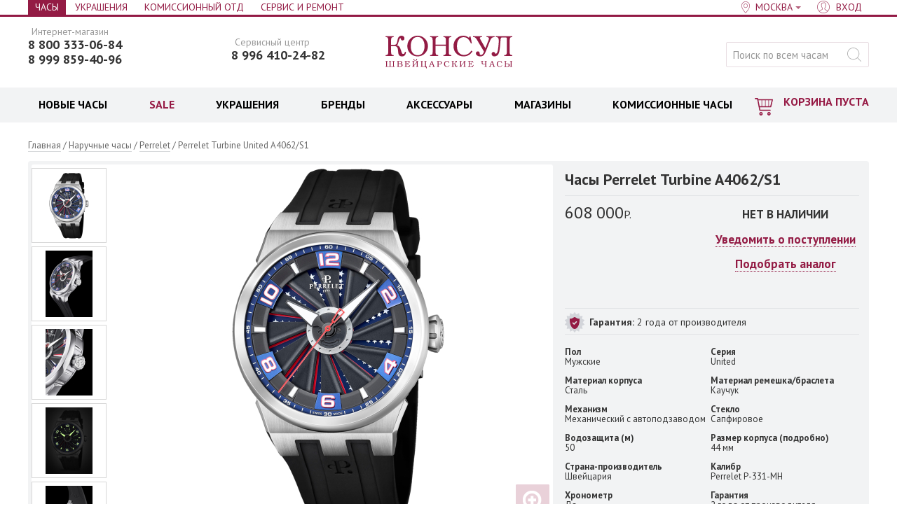

--- FILE ---
content_type: text/html; charset=UTF-8
request_url: https://consul.ru/products/perrelet-turbine-united-a4062s1
body_size: 13740
content:
<!DOCTYPE html>
<html lang="ru" class="no-js" xmlns="http://www.w3.org/1999/html">
<head>
  
<!-- Yandex.Metrika counter -->
<script type="text/javascript" >
   (function(m,e,t,r,i,k,a){m[i]=m[i]||function(){(m[i].a=m[i].a||[]).push(arguments)};
   m[i].l=1*new Date();
   for (var j = 0; j < document.scripts.length; j++) {if (document.scripts[j].src === r) { return; }}
   k=e.createElement(t),a=e.getElementsByTagName(t)[0],k.async=1,k.src=r,a.parentNode.insertBefore(k,a)})
   (window, document, "script", "https://mc.yandex.ru/metrika/tag.js", "ym");

   ym(95717727, "init", {
        clickmap:true,
        trackLinks:true,
        accurateTrackBounce:true,
        webvisor:true,
        ecommerce:"dataLayer"
   });
</script>
<noscript><div><img src="https://mc.yandex.ru/watch/95717727" style="position:absolute; left:-9999px;" alt="" /></div></noscript>
<!-- /Yandex.Metrika counter -->
  
    
  <meta charset="utf-8"/>
	<base href="https://consul.ru/" />
	<title>Швейцарские часы Perrelet Turbine United A4062/S1, купить оригинал</title>
	<meta name="description" content="Швейцарские часы Perrelet Turbine United A4062/S1" />
        	<meta name="description1" content="Швейцарские часы Perrelet Turbine United A4062/S1" />
	<meta name="keywords"    content="Perrelet Turbine United A4062/S1, Perrelet, Часы" />
	<meta name="viewport" content="width=1000, minimum-scale=1, initial-scale=1, maximum-scale=4" />
	<meta name="referrer" content="origin-when-cross-origin" />
	<meta http-equiv="X-UA-Compatible" content="chrome=1" />
	<link href="//fonts.googleapis.com/css?family=PT+Sans:400,700&subset=latin,cyrillic" rel="stylesheet" />
	<link href="/design/consul/images/favicon.ico" rel="icon"          type="image/x-icon" />
	<link href="/design/consul/images/favicon.ico" rel="shortcut icon" type="image/x-icon" />
	<link href="/design/consul/css/main.css?43219847239149" rel="stylesheet" />
	<link href="/design/consul/css/icon_z.css" rel="stylesheet" />
              


        
<link rel="preconnect" href="https://fonts.gstatic.com" crossorigin>

<script type="text/javascript">
<!--//--><![CDATA[//><!--
SimplaSettings = {"DEFAULT_CATEGORY_ID":6,"categories_urls":{"6":{},"9":{},"10":{},"11":{},"17":{},"18":{},"20":{},"21":{},"26":{},"27":{},"28":{},"31":{},"33":{},"34":{}},"market":null,"phone_format":{"mask":"+7 (999) 999-99-99","format":"+9 (999) 999-99-99"}};
//--><!]]>
</script>
	<!--[if lt IE 9]>
		<link href="design/consul/css/ie.css" rel="stylesheet" />
		<script src="design/consul/js/old.js"></script>
	<![endif]-->
	<script src="//code.jivo.ru/widget/zGz6qNCDVF" async></script>
<script
  src="https://smartcaptcha.yandexcloud.net/captcha.js?render=onload&onload=onloadFunction"
  
></script>        
</head>

<body>
        
	<div class="page_wrapper">
<div id="p">
        	<nav class="head_line cf">
	<div class="width cf">

    <div class="head_line_city head_line_left">
    <div class="head_line_nav_i">
    <a href="/" class="head_line_nav_l active" >Часы</a>
  </div>
    <div class="head_line_nav_i">
    <a href="/jewelry" class="head_line_nav_l" >Украшения</a>
  </div>
    <div class="head_line_nav_i">
    <a href="/market/catalog" class="head_line_nav_l" >Комиссионный отд</a>
  </div>
    <div class="head_line_nav_i">
    <a href="/service" class="head_line_nav_l" >Сервис и Ремонт</a>
  </div>
  </div>

		<div class="head_line_nav head_line_right">
      			<div class="head_line_nav_i city-select">
				<a href="#city_popoup" class="head_line_nav_l head_line_nav_l__city">
					<span class="dotted s-city_name">Москва</span>
				</a>
			</div>
						<div class="head_line_nav_i" id="user_menu">
								<a id="register" href="user/login" class="head_line_nav_l head_line_nav_l__user"><span>Вход</span></a>
							</div>
		</div>

	</div>
  <div class="city-popup-content hide" id="city_popoup">
		<div class="p_title">Ваш город</div>
				<div class="p_desc p_desc--city_select">Магазины</div>
    <div class="city_u cf">
      <ul class="city_u_list">
                          <li class="city_i active"><span class="city_l"><i class="ico ico_city_check"></i> <a href='/products/perrelet-turbine-united-a4062s1?usercityid=1' class="city_l">Москва</a></span></li>
                                    <li class="city_i"><a href='/products/perrelet-turbine-united-a4062s1?usercityid=2' class="city_l" >Санкт-Петербург</a></li>
                        </ul>
    </div>
				  </div>
</nav>	<div id="c">
		<div id="fb-root"></div>
		<header class="head">
	<div class="width cf">
		<div class="head_logo">
			<a class="head_logo_l" href="/">
				<svg class="head_logo_img"><use xlink:href="/design/mobile-consul/dist/img/icons.svg#logo"></use></svg>
				Консул <small>швейцарские часы</small>
			</a>
		</div>
				<div class="head_left_banner">
			<div class="head_tel head_tel--additional">
				<div class="head_tel_text head_tel_text_small">Сервисный центр</div>
				<a href="tel:+79964102482" class="head_tel_num head_tel_num_smoll">8 996 410-24-82</a>
			</div>
		</div>
				<div class="head_tel">
							<div style="margin-top: -12px">
					<div class="head_tel_text head_tel_text_small">Интернет-магазин</div>
						<a href="tel:+78003330684" class="head_tel_num head_tel_num_smoll">8 800 333-06-84</a>
										<div class="head_tel_text head_tel_text_small"></div>
						<a href="tel:+79998594096" class="head_tel_num head_tel_num_smoll">8 999 859-40-96</a>
									</div>
					</div>
		<div class="head_search">
			<form action="products" class="head_search_form" id="search">
				<input class="input_search head_search_inp gray_placeholder" type="text" name="q" value="" placeholder="Поиск по всем часам" />
				<input class="button_search ico head_search_btn" value="найти" type="submit" />
			</form>
		</div>
	</div>
</header>
		<div class="head_nav" >
	<div class="width cf">
		<div class="head_nav_cart"><span class="cart_in">	<span class="cart_link">		<i class="ico ico_cart"></i>		<span class="cart_cost empty">КОРЗИНА ПУСТА</span>			</span></span></div>		<nav class="head_nav_menu head_nav_menu_cart"><ul class="menu"><li class="menu_i menu_item parent" id="bl_0"><div class="menu_o"><a href="/catalog/watch" class="menu_l"><span style=color:#000000>НОВЫЕ ЧАСЫ</span></a><div class="subm cols4"><div class="subm_in"><ul class="subm_u"><li class="subm_i"><a href="/shvejtsarskie-chasy" class="subm_l">Швейцарские часы</a><input type="hidden" name="tabs[0][sub][0][link]" value="/shvejtsarskie-chasy" /><input type="hidden" name="tabs[0][sub][0][name]" value="Швейцарские часы" /></li><li class="subm_i"><a href="/yaponskie-chasy" class="subm_l">Японские часы</a><input type="hidden" name="tabs[0][sub][1][link]" value="/yaponskie-chasy" /><input type="hidden" name="tabs[0][sub][1][name]" value="Японские часы" /></li><li class="subm_i"><a href="/amerikanskie-chasy" class="subm_l">Американские часы </a><input type="hidden" name="tabs[0][sub][2][link]" value="/amerikanskie-chasy" /><input type="hidden" name="tabs[0][sub][2][name]" value="Американские часы " /></li><li class="subm_i"><a href="/italyanskie-chasy" class="subm_l">Итальянские часы</a><input type="hidden" name="tabs[0][sub][3][link]" value="/italyanskie-chasy" /><input type="hidden" name="tabs[0][sub][3][name]" value="Итальянские часы" /></li><li class="subm_i"><a href="/carl-von-zeyten" class="subm_l">Немецкие часы</a><input type="hidden" name="tabs[0][sub][4][link]" value="/carl-von-zeyten" /><input type="hidden" name="tabs[0][sub][4][name]" value="Немецкие часы" /></li><li class="subm_i"><a href="/catalog/watch?165[0]=механический&165[1]=механический+с+автоподзаводом" class="subm_l">Механические часы</a><input type="hidden" name="tabs[0][sub][5][link]" value="/catalog/watch?165[0]=механический&165[1]=механический+с+автоподзаводом" /><input type="hidden" name="tabs[0][sub][5][name]" value="Механические часы" /></li><li class="subm_i"><a href="/kvarcevye-chasy" class="subm_l">Кварцевые часы</a><input type="hidden" name="tabs[0][sub][6][link]" value="/kvarcevye-chasy" /><input type="hidden" name="tabs[0][sub][6][name]" value="Кварцевые часы" /></li><li class="subm_i"><a href="/smart-chasy" class="subm_l">Умные часы</a><input type="hidden" name="tabs[0][sub][7][link]" value="/smart-chasy" /><input type="hidden" name="tabs[0][sub][7][name]" value="Умные часы" /></li><li class="subm_i"><a href="/elektronnye-chasy" class="subm_l">Электронные часы</a><input type="hidden" name="tabs[0][sub][8][link]" value="/elektronnye-chasy" /><input type="hidden" name="tabs[0][sub][8][name]" value="Электронные часы" /></li><li class="subm_i"><a href="/avtokvartsevye-chasy-kinetik" class="subm_l">Автокварцевые часы кинетик</a><input type="hidden" name="tabs[0][sub][9][link]" value="/avtokvartsevye-chasy-kinetik" /><input type="hidden" name="tabs[0][sub][9][name]" value="Автокварцевые часы кинетик" /></li><li class="subm_i"><a href="/breitling" class="subm_l">Breitling</a><input type="hidden" name="tabs[0][sub][10][link]" value="/breitling" /><input type="hidden" name="tabs[0][sub][10][name]" value="Breitling" /></li><li class="subm_i"><a href="/tag-heuer" class="subm_l">TAG Heuer</a><input type="hidden" name="tabs[0][sub][11][link]" value="/tag-heuer" /><input type="hidden" name="tabs[0][sub][11][name]" value="TAG Heuer" /></li><li class="subm_i"><a href="/perrelet" class="subm_l">Perrelet</a><input type="hidden" name="tabs[0][sub][12][link]" value="/perrelet" /><input type="hidden" name="tabs[0][sub][12][name]" value="Perrelet" /></li><li class="subm_i"><a href="/raymond-weil" class="subm_l">Raymond Weil</a><input type="hidden" name="tabs[0][sub][13][link]" value="/raymond-weil" /><input type="hidden" name="tabs[0][sub][13][name]" value="Raymond Weil" /></li><li class="subm_i"><a href="/frederique-constant" class="subm_l">Frederique Constant</a><input type="hidden" name="tabs[0][sub][14][link]" value="/frederique-constant" /><input type="hidden" name="tabs[0][sub][14][name]" value="Frederique Constant" /></li><li class="subm_i"><a href="/muzhskie-chasy" class="subm_l">Мужские часы</a><input type="hidden" name="tabs[0][sub][15][link]" value="/muzhskie-chasy" /><input type="hidden" name="tabs[0][sub][15][name]" value="Мужские часы" /></li><li class="subm_i"><a href="/zhenskie-chasy" class="subm_l">Женские часы</a><input type="hidden" name="tabs[0][sub][16][link]" value="/zhenskie-chasy" /><input type="hidden" name="tabs[0][sub][16][name]" value="Женские часы" /></li><li class="subm_i"><a href="/muzhskie-ot-300000-rublej-chasy" class="subm_l">Часы от 300 000</a><input type="hidden" name="tabs[0][sub][17][link]" value="/muzhskie-ot-300000-rublej-chasy" /><input type="hidden" name="tabs[0][sub][17][name]" value="Часы от 300 000" /></li><li class="subm_i"><a href="/muzhskie-ot-100000-rublej-chasy" class="subm_l">Часы от 100 000</a><input type="hidden" name="tabs[0][sub][18][link]" value="/muzhskie-ot-100000-rublej-chasy" /><input type="hidden" name="tabs[0][sub][18][name]" value="Часы от 100 000" /></li><li class="subm_i"><a href="/chasy-do-10000-rublej" class="subm_l">Часы до 10 000</a><input type="hidden" name="tabs[0][sub][19][link]" value="/chasy-do-10000-rublej" /><input type="hidden" name="tabs[0][sub][19][name]" value="Часы до 10 000" /></li></ul></div></div></div></li><li class="menu_i menu_item " id="bl_1"><div class="menu_o"><a href="/sales" class="menu_l">SALE</a></div></li><li class="menu_i menu_item parent" id="bl_2"><div class="menu_o"><a href="/jewelry" class="menu_l"><span style=color:#000000>УКРАШЕНИЯ</span></a><div class="subm cols2"><div class="subm_in"><ul class="subm_u"><li class="subm_i"><a href="/yuvelirnye-koltsa" class="subm_l">Ювелирные кольца</a><input type="hidden" name="tabs[2][sub][0][link]" value="/yuvelirnye-koltsa" /><input type="hidden" name="tabs[2][sub][0][name]" value="Ювелирные кольца" /></li><li class="subm_i"><a href="/sergi" class="subm_l">Серьги</a><input type="hidden" name="tabs[2][sub][2][link]" value="/sergi" /><input type="hidden" name="tabs[2][sub][2][name]" value="Серьги" /></li><li class="subm_i"><a href="/yuvelirnye-podveski" class="subm_l">Подвески</a><input type="hidden" name="tabs[2][sub][4][link]" value="/yuvelirnye-podveski" /><input type="hidden" name="tabs[2][sub][4][name]" value="Подвески" /></li><li class="subm_i"><a href="/yuvelirnye-kole-zhenskie" class="subm_l">Колье</a><input type="hidden" name="tabs[2][sub][6][link]" value="/yuvelirnye-kole-zhenskie" /><input type="hidden" name="tabs[2][sub][6][name]" value="Колье" /></li><li class="subm_i"><a href="/yuvelirnye-braslety" class="subm_l">Браслеты</a><input type="hidden" name="tabs[2][sub][8][link]" value="/yuvelirnye-braslety" /><input type="hidden" name="tabs[2][sub][8][name]" value="Браслеты" /></li><li class="subm_i"><a href="/zaponki" class="subm_l">Запонки</a><input type="hidden" name="tabs[2][sub][10][link]" value="/zaponki" /><input type="hidden" name="tabs[2][sub][10][name]" value="Запонки" /></li><li class="subm_i"><a href="/zazhimy-dlya-galstuka" class="subm_l">Зажим для галстука</a><input type="hidden" name="tabs[2][sub][12][link]" value="/zazhimy-dlya-galstuka" /><input type="hidden" name="tabs[2][sub][12][name]" value="Зажим для галстука" /></li><li class="subm_i"><a href="/ozherele-yuvelirnoe" class="subm_l">Ожерелье</a><input type="hidden" name="tabs[2][sub][14][link]" value="/ozherele-yuvelirnoe" /><input type="hidden" name="tabs[2][sub][14][name]" value="Ожерелье" /></li><li class="subm_i"><a href="/yuvelirnye-broshi" class="subm_l">Броши</a><input type="hidden" name="tabs[2][sub][16][link]" value="/yuvelirnye-broshi" /><input type="hidden" name="tabs[2][sub][16][name]" value="Броши" /></li></ul></div></div></div></li><li class="menu_i menu_item parent" id="bl_3"><div class="menu_o"><a href="/brands" class="menu_l"><span style=color:#000000>БРЕНДЫ</span></a><div class="subm cols4"><div class="subm_in"><ul class="subm_u"><li class="subm_i"><a href="/armani-exchange" class="subm_l">Armani Exchange</a><input type="hidden" name="tabs[3][sub][0][link]" value="/armani-exchange" /><input type="hidden" name="tabs[3][sub][0][name]" value="Armani Exchange" /></li><li class="subm_i"><a href="/atlantic" class="subm_l">Atlantic</a><input type="hidden" name="tabs[3][sub][1][link]" value="/atlantic" /><input type="hidden" name="tabs[3][sub][1][name]" value="Atlantic" /></li><li class="subm_i"><a href="/auguste-reymond" class="subm_l">Auguste Reymond</a><input type="hidden" name="tabs[3][sub][2][link]" value="/auguste-reymond" /><input type="hidden" name="tabs[3][sub][2][name]" value="Auguste Reymond" /></li><li class="subm_i"><a href="/aviator" class="subm_l">Aviator</a><input type="hidden" name="tabs[3][sub][3][link]" value="/aviator" /><input type="hidden" name="tabs[3][sub][3][name]" value="Aviator" /></li><li class="subm_i"><a href="/breitling" class="subm_l">Breitling</a><input type="hidden" name="tabs[3][sub][4][link]" value="/breitling" /><input type="hidden" name="tabs[3][sub][4][name]" value="Breitling" /></li><li class="subm_i"><a href="/bulova" class="subm_l">Bulova</a><input type="hidden" name="tabs[3][sub][5][link]" value="/bulova" /><input type="hidden" name="tabs[3][sub][5][name]" value="Bulova" /></li><li class="subm_i"><a href="/carl-von-zeyten" class="subm_l">Carl von Zeyten</a><input type="hidden" name="tabs[3][sub][6][link]" value="/carl-von-zeyten" /><input type="hidden" name="tabs[3][sub][6][name]" value="Carl von Zeyten" /></li><li class="subm_i"><a href="/cartier" class="subm_l">Cartier</a><input type="hidden" name="tabs[3][sub][7][link]" value="/cartier" /><input type="hidden" name="tabs[3][sub][7][name]" value="Cartier" /></li><li class="subm_i"><a href="/casio" class="subm_l">Casio</a><input type="hidden" name="tabs[3][sub][8][link]" value="/casio" /><input type="hidden" name="tabs[3][sub][8][name]" value="Casio" /></li><li class="subm_i"><a href="/casio-g-shock" class="subm_l">Casio G-shock</a><input type="hidden" name="tabs[3][sub][9][link]" value="/casio-g-shock" /><input type="hidden" name="tabs[3][sub][9][name]" value="Casio G-shock" /></li><li class="subm_i"><a href="/citizen" class="subm_l">Citizen</a><input type="hidden" name="tabs[3][sub][10][link]" value="/citizen" /><input type="hidden" name="tabs[3][sub][10][name]" value="Citizen" /></li><li class="subm_i"><a href="/corum" class="subm_l">Corum</a><input type="hidden" name="tabs[3][sub][11][link]" value="/corum" /><input type="hidden" name="tabs[3][sub][11][name]" value="Corum" /></li><li class="subm_i"><a href="/diesel" class="subm_l">Diesel</a><input type="hidden" name="tabs[3][sub][12][link]" value="/diesel" /><input type="hidden" name="tabs[3][sub][12][name]" value="Diesel" /></li><li class="subm_i"><a href="/dkny" class="subm_l">DKNY</a><input type="hidden" name="tabs[3][sub][13][link]" value="/dkny" /><input type="hidden" name="tabs[3][sub][13][name]" value="DKNY" /></li><li class="subm_i"><a href="/elixa" class="subm_l">Elixa</a><input type="hidden" name="tabs[3][sub][14][link]" value="/elixa" /><input type="hidden" name="tabs[3][sub][14][name]" value="Elixa" /></li><li class="subm_i"><a href="/emporio_armani" class="subm_l">Emporio Armani</a><input type="hidden" name="tabs[3][sub][15][link]" value="/emporio_armani" /><input type="hidden" name="tabs[3][sub][15][name]" value="Emporio Armani" /></li><li class="subm_i"><a href="epos" class="subm_l">Epos</a><input type="hidden" name="tabs[3][sub][16][link]" value="epos" /><input type="hidden" name="tabs[3][sub][16][name]" value="Epos" /></li><li class="subm_i"><a href="/franck-muller" class="subm_l">Franck Muller</a><input type="hidden" name="tabs[3][sub][17][link]" value="/franck-muller" /><input type="hidden" name="tabs[3][sub][17][name]" value="Franck Muller" /></li><li class="subm_i"><a href="/fossil" class="subm_l">Fossil</a><input type="hidden" name="tabs[3][sub][18][link]" value="/fossil" /><input type="hidden" name="tabs[3][sub][18][name]" value="Fossil" /></li><li class="subm_i"><a href="/frederique-constant" class="subm_l">Frederique Constant</a><input type="hidden" name="tabs[3][sub][19][link]" value="/frederique-constant" /><input type="hidden" name="tabs[3][sub][19][name]" value="Frederique Constant" /></li><li class="subm_i"><a href="/gaga-milano" class="subm_l">GaGa Milano</a><input type="hidden" name="tabs[3][sub][20][link]" value="/gaga-milano" /><input type="hidden" name="tabs[3][sub][20][name]" value="GaGa Milano" /></li><li class="subm_i"><a href="/grovana" class="subm_l">Grovana</a><input type="hidden" name="tabs[3][sub][21][link]" value="/grovana" /><input type="hidden" name="tabs[3][sub][21][name]" value="Grovana" /></li><li class="subm_i"><a href="/gryon" class="subm_l">Gryon</a><input type="hidden" name="tabs[3][sub][22][link]" value="/gryon" /><input type="hidden" name="tabs[3][sub][22][name]" value="Gryon" /></li><li class="subm_i"><a href="/hanowa_swiss_military" class="subm_l">Hanowa Swiss Military</a><input type="hidden" name="tabs[3][sub][23][link]" value="/hanowa_swiss_military" /><input type="hidden" name="tabs[3][sub][23][name]" value="Hanowa Swiss Military" /></li><li class="subm_i"><a href="/hublot" class="subm_l">Hublot</a><input type="hidden" name="tabs[3][sub][24][link]" value="/hublot" /><input type="hidden" name="tabs[3][sub][24][name]" value="Hublot" /></li><li class="subm_i"><a href="/jacques-philippe" class="subm_l">Jacques Philippe</a><input type="hidden" name="tabs[3][sub][25][link]" value="/jacques-philippe" /><input type="hidden" name="tabs[3][sub][25][name]" value="Jacques Philippe" /></li><li class="subm_i"><a href="/lduchen" class="subm_l">L`Duchen</a><input type="hidden" name="tabs[3][sub][26][link]" value="/lduchen" /><input type="hidden" name="tabs[3][sub][26][name]" value="L`Duchen" /></li><li class="subm_i"><a href="/longines" class="subm_l">Longines</a><input type="hidden" name="tabs[3][sub][27][link]" value="/longines" /><input type="hidden" name="tabs[3][sub][27][name]" value="Longines" /></li><li class="subm_i"><a href="/maurice-lacroix" class="subm_l">Maurice Lacroix</a><input type="hidden" name="tabs[3][sub][28][link]" value="/maurice-lacroix" /><input type="hidden" name="tabs[3][sub][28][name]" value="Maurice Lacroix" /></li><li class="subm_i"><a href="/mathey-tissot" class="subm_l">Mathey-Tissot</a><input type="hidden" name="tabs[3][sub][29][link]" value="/mathey-tissot" /><input type="hidden" name="tabs[3][sub][29][name]" value="Mathey-Tissot" /></li><li class="subm_i"><a href="/michael_kors" class="subm_l">Michael Kors</a><input type="hidden" name="tabs[3][sub][30][link]" value="/michael_kors" /><input type="hidden" name="tabs[3][sub][30][name]" value="Michael Kors" /></li><li class="subm_i"><a href="/montblanc" class="subm_l">Montblanc</a><input type="hidden" name="tabs[3][sub][31][link]" value="/montblanc" /><input type="hidden" name="tabs[3][sub][31][name]" value="Montblanc" /></li><li class="subm_i"><a href="/omega" class="subm_l">Omega</a><input type="hidden" name="tabs[3][sub][32][link]" value="/omega" /><input type="hidden" name="tabs[3][sub][32][name]" value="Omega" /></li><li class="subm_i"><a href="/parmigiani" class="subm_l">Parmigiani</a><input type="hidden" name="tabs[3][sub][33][link]" value="/parmigiani" /><input type="hidden" name="tabs[3][sub][33][name]" value="Parmigiani" /></li><li class="subm_i"><a href="/perrelet" class="subm_l">Perrelet</a><input type="hidden" name="tabs[3][sub][34][link]" value="/perrelet" /><input type="hidden" name="tabs[3][sub][34][name]" value="Perrelet" /></li><li class="subm_i"><a href="/philipp-plein" class="subm_l">Philipp Plein</a><input type="hidden" name="tabs[3][sub][35][link]" value="/philipp-plein" /><input type="hidden" name="tabs[3][sub][35][name]" value="Philipp Plein" /></li><li class="subm_i"><a href="/rado" class="subm_l">Rado</a><input type="hidden" name="tabs[3][sub][36][link]" value="/rado" /><input type="hidden" name="tabs[3][sub][36][name]" value="Rado" /></li><li class="subm_i"><a href="/raymond-weil" class="subm_l">Raymond Weil</a><input type="hidden" name="tabs[3][sub][37][link]" value="/raymond-weil" /><input type="hidden" name="tabs[3][sub][37][name]" value="Raymond Weil" /></li><li class="subm_i"><a href="/rolex" class="subm_l">Rolex</a><input type="hidden" name="tabs[3][sub][38][link]" value="/rolex" /><input type="hidden" name="tabs[3][sub][38][name]" value="Rolex" /></li><li class="subm_i"><a href="/seiko" class="subm_l">Seiko</a><input type="hidden" name="tabs[3][sub][39][link]" value="/seiko" /><input type="hidden" name="tabs[3][sub][39][name]" value="Seiko" /></li><li class="subm_i"><a href="/silvana" class="subm_l">Silvana</a><input type="hidden" name="tabs[3][sub][40][link]" value="/silvana" /><input type="hidden" name="tabs[3][sub][40][name]" value="Silvana" /></li><li class="subm_i"><a href="/swarovski" class="subm_l">Swarovski</a><input type="hidden" name="tabs[3][sub][41][link]" value="/swarovski" /><input type="hidden" name="tabs[3][sub][41][name]" value="Swarovski" /></li><li class="subm_i"><a href="/swiss-military-by-chrono" class="subm_l">Swiss Military by Chrono</a><input type="hidden" name="tabs[3][sub][42][link]" value="/swiss-military-by-chrono" /><input type="hidden" name="tabs[3][sub][42][name]" value="Swiss Military by Chrono" /></li><li class="subm_i"><a href="/tag-heuer" class="subm_l">TAG Heuer</a><input type="hidden" name="tabs[3][sub][43][link]" value="/tag-heuer" /><input type="hidden" name="tabs[3][sub][43][name]" value="TAG Heuer" /></li><li class="subm_i"><a href="/versace" class="subm_l">Versace</a><input type="hidden" name="tabs[3][sub][44][link]" value="/versace" /><input type="hidden" name="tabs[3][sub][44][name]" value="Versace" /></li><li class="subm_i"><a href="/victorinox" class="subm_l">Victorinox</a><input type="hidden" name="tabs[3][sub][45][link]" value="/victorinox" /><input type="hidden" name="tabs[3][sub][45][name]" value="Victorinox" /></li><li class="subm_i"><a href="/brands" class="subm_l">Все бренды</a><input type="hidden" name="tabs[3][sub][46][link]" value="/brands" /><input type="hidden" name="tabs[3][sub][46][name]" value="Все бренды" /></li></ul></div></div></div></li><li class="menu_i menu_item parent" id="bl_4"><div class="menu_o"><a href="/catalog/accessory" class="menu_l"><span style=color:#000000>АКСЕССУАРЫ</span></a><div class="subm cols1"><div class="subm_in"><ul class="subm_u"><li class="subm_i"><a href="/catalog/podarochnye-sertifikaty" class="subm_l">Подарочные карты</a><input type="hidden" name="tabs[4][sub][0][link]" value="/catalog/podarochnye-sertifikaty" /><input type="hidden" name="tabs[4][sub][0][name]" value="Подарочные карты" /></li><li class="subm_i"><a href="/remeshki-dlya-chasov" class="subm_l">Ремешки для часов</a><input type="hidden" name="tabs[4][sub][1][link]" value="/remeshki-dlya-chasov" /><input type="hidden" name="tabs[4][sub][1][name]" value="Ремешки для часов" /></li><li class="subm_i"><a href="/braslety-dlya-chasov" class="subm_l">Браслеты для часов</a><input type="hidden" name="tabs[4][sub][2][link]" value="/braslety-dlya-chasov" /><input type="hidden" name="tabs[4][sub][2][name]" value="Браслеты для часов" /></li><li class="subm_i"><a href="/catalog/shkatulki-dlya-chasov" class="subm_l">Шкатулки для часов</a><input type="hidden" name="tabs[4][sub][4][link]" value="/catalog/shkatulki-dlya-chasov" /><input type="hidden" name="tabs[4][sub][4][name]" value="Шкатулки для часов" /></li></ul></div></div></div></li><li class="menu_i menu_item parent" id="bl_5"><div class="menu_o"><a href="/stores/" class="menu_l"><span style=color:#000000>МАГАЗИНЫ</span></a><div class="subm cols1"><div class="subm_in"><ul class="subm_u"><li class="subm_i"><a href="" class="subm_l"><span class=</a><input type="hidden" name="tabs[5][sub][0][link]" value="" /><input type="hidden" name="tabs[5][sub][0][name]" value="<span class=" /></li><li class="subm_i"><a href="/stores/moscow" class="subm_l"><span style=color:#000000>Москва</span></a><input type="hidden" name="tabs[5][sub][1][link]" value="/stores/moscow" /><input type="hidden" name="tabs[5][sub][1][name]" value="<span style=color:#000000>Москва</span>" /></li><li class="subm_i"><a href="/stores/moscow/kutuzovskij_prospekt_35_30" class="subm_l">Кутузовский пр. 35/30</a><input type="hidden" name="tabs[5][sub][3][link]" value="/stores/moscow/kutuzovskij_prospekt_35_30" /><input type="hidden" name="tabs[5][sub][3][name]" value="Кутузовский пр. 35/30" /></li><li class="subm_i"><a href="" class="subm_l"></a><input type="hidden" name="tabs[5][sub][5][link]" value="" /><input type="hidden" name="tabs[5][sub][5][name]" value="" /></li><li class="subm_i"><a href="/stores/sankt-peterburg" class="subm_l"><span style=color:#000000>Санкт Петербург</span></a><input type="hidden" name="tabs[5][sub][6][link]" value="/stores/sankt-peterburg" /><input type="hidden" name="tabs[5][sub][6][name]" value="<span style=color:#000000>Санкт Петербург</span>" /></li><li class="subm_i"><a href="/stores/sankt-peterburg/naberezhnaya_reki_mojki_42" class="subm_l">Мойка, 42</a><input type="hidden" name="tabs[5][sub][7][link]" value="/stores/sankt-peterburg/naberezhnaya_reki_mojki_42" /><input type="hidden" name="tabs[5][sub][7][name]" value="Мойка, 42" /></li><li class="subm_i"><a href="" class="subm_l"></a><input type="hidden" name="tabs[5][sub][9][link]" value="" /><input type="hidden" name="tabs[5][sub][9][name]" value="" /></li></ul></div></div></div></li><li class="menu_i menu_item parent" id="bl_6"><div class="menu_o"><a href="/market/catalog" class="menu_l"><span style=color:#000000>КОМИССИОННЫЕ ЧАСЫ</span></a><div class="subm cols4"><div class="subm_in"><ul class="subm_u"><li class="subm_i"><a href="/market/baume-mercier" class="subm_l">Baume&Mercier</a><input type="hidden" name="tabs[6][sub][7][link]" value="/market/baume-mercier" /><input type="hidden" name="tabs[6][sub][7][name]" value="Baume&Mercier" /></li><li class="subm_i"><a href="/market/carl-f-bucherer" class="subm_l">Carl F. Bucherer</a><input type="hidden" name="tabs[6][sub][19][link]" value="/market/carl-f-bucherer" /><input type="hidden" name="tabs[6][sub][19][name]" value="Carl F. Bucherer" /></li><li class="subm_i"><a href="/market/cartier" class="subm_l">Cartier</a><input type="hidden" name="tabs[6][sub][23][link]" value="/market/cartier" /><input type="hidden" name="tabs[6][sub][23][name]" value="Cartier" /></li><li class="subm_i"><a href="/market/cuervo_y_sobrinos" class="subm_l">Cuervo y Sobrinos</a><input type="hidden" name="tabs[6][sub][29][link]" value="/market/cuervo_y_sobrinos" /><input type="hidden" name="tabs[6][sub][29][name]" value="Cuervo y Sobrinos" /></li><li class="subm_i"><a href="/market/epos" class="subm_l">Epos</a><input type="hidden" name="tabs[6][sub][31][link]" value="/market/epos" /><input type="hidden" name="tabs[6][sub][31][name]" value="Epos" /></li><li class="subm_i"><a href="/market/frederique-constant" class="subm_l">Frederique Constant</a><input type="hidden" name="tabs[6][sub][43][link]" value="/market/frederique-constant" /><input type="hidden" name="tabs[6][sub][43][name]" value="Frederique Constant" /></li><li class="subm_i"><a href="/market/hublot" class="subm_l">Hublot</a><input type="hidden" name="tabs[6][sub][45][link]" value="/market/hublot" /><input type="hidden" name="tabs[6][sub][45][name]" value="Hublot" /></li><li class="subm_i"><a href="/market/jaeger-lecoultre" class="subm_l">Jaeger-LeCoultre</a><input type="hidden" name="tabs[6][sub][57][link]" value="/market/jaeger-lecoultre" /><input type="hidden" name="tabs[6][sub][57][name]" value="Jaeger-LeCoultre" /></li><li class="subm_i"><a href="/market/longines" class="subm_l">Longines</a><input type="hidden" name="tabs[6][sub][61][link]" value="/market/longines" /><input type="hidden" name="tabs[6][sub][61][name]" value="Longines" /></li><li class="subm_i"><a href="/market/lorenz" class="subm_l">Lorenz</a><input type="hidden" name="tabs[6][sub][63][link]" value="/market/lorenz" /><input type="hidden" name="tabs[6][sub][63][name]" value="Lorenz" /></li><li class="subm_i"><a href="/market/maurice-lacroix" class="subm_l">Maurice Lacroix</a><input type="hidden" name="tabs[6][sub][69][link]" value="/market/maurice-lacroix" /><input type="hidden" name="tabs[6][sub][69][name]" value="Maurice Lacroix" /></li><li class="subm_i"><a href="/market/movado" class="subm_l">Movado</a><input type="hidden" name="tabs[6][sub][77][link]" value="/market/movado" /><input type="hidden" name="tabs[6][sub][77][name]" value="Movado" /></li><li class="subm_i"><a href="/market/omega" class="subm_l">Omega</a><input type="hidden" name="tabs[6][sub][81][link]" value="/market/omega" /><input type="hidden" name="tabs[6][sub][81][name]" value="Omega" /></li><li class="subm_i"><a href="/market/pequignet" class="subm_l">Pequignet</a><input type="hidden" name="tabs[6][sub][85][link]" value="/market/pequignet" /><input type="hidden" name="tabs[6][sub][85][name]" value="Pequignet" /></li><li class="subm_i"><a href="/market/piaget" class="subm_l">Piaget</a><input type="hidden" name="tabs[6][sub][89][link]" value="/market/piaget" /><input type="hidden" name="tabs[6][sub][89][name]" value="Piaget" /></li><li class="subm_i"><a href="/market/tag-heuer" class="subm_l">TAG Heuer</a><input type="hidden" name="tabs[6][sub][111][link]" value="/market/tag-heuer" /><input type="hidden" name="tabs[6][sub][111][name]" value="TAG Heuer" /></li><li class="subm_i"><a href="/market/tissot" class="subm_l">Tissot</a><input type="hidden" name="tabs[6][sub][113][link]" value="/market/tissot" /><input type="hidden" name="tabs[6][sub][113][name]" value="Tissot" /></li><li class="subm_i"><a href="/market/versace" class="subm_l">Versace</a><input type="hidden" name="tabs[6][sub][119][link]" value="/market/versace" /><input type="hidden" name="tabs[6][sub][119][name]" value="Versace" /></li><li class="subm_i"><a href="/market/w-gabus" class="subm_l">W.Gabus</a><input type="hidden" name="tabs[6][sub][0][link]" value="/market/w-gabus" /><input type="hidden" name="tabs[6][sub][0][name]" value="W.Gabus" /></li></ul></div></div></div></li></ul></nav>
	</div>
</div>		<div id="main" class="main">
			<div class="width cf main_width">
        
  <section class="full product_page cf">

      <!-- Хлебные крошки /-->
      <div id="path" class="path">
        <a href="." class="path_link">Главная</a>
                  / <a href="catalog/watch" class="path_link">Наручные часы</a>
                          / <a href="perrelet" class="path_link">Perrelet</a>
                / Perrelet Turbine United A4062/S1
      </div>
      <!-- Хлебные крошки #End /-->
    <section class="item_page section cf" itemscope itemtype="http://schema.org/Product"><meta itemprop="name" content="Perrelet A4062/S1"/><meta itemprop="brand" content="Perrelet"/><meta itemprop="sku" content="A4062/S1"/><meta itemprop="category" content="Наручные часы"/><meta itemprop="url" content="https://consul.ru/market/products/perrelet-turbine-united-a4062s1" href="https://consul.ru/market/products/perrelet-turbine-united-a4062s1"/><!-- item description --><div class="item_datas"><div class="item_datas_in"><h1 class="item_title" data-product="74672">Часы Perrelet Turbine A4062/S1</h1><!-- Описание товара --><div class="item_forms"><!-- Выбор варианта товара --><form class="item_costs cf" action="/cart" method="post"><input id="product_79697" name="variant" value="79697" type="radio" class="variant_radiobutton hide" checked /><div class="citem_cost fl w50" itemprop="offers" itemscope itemtype="http://schema.org/Offer"><link itemprop="availability" href="http://schema.org/InStock" /><link itemprop="itemCondition" href="http://schema.org/NewCondition"/><meta itemprop="price" content="608000.00" /><meta itemprop="priceCurrency" content="RUB" />608 000<span class="rur">P.</span><!-- оплата в месяц--><span class="price__note" style="color:red;font-size: 16px;"></span></div><div style="display: none" itemprop="offers" itemscope itemtype="http://schema.org/Offer"><link itemprop="itemCondition" href="http://schema.org/NewCondition"/><meta itemprop="price" content="608000.00" /><meta itemprop="priceCurrency" content="RUB" /><link itemprop="availability" href="http://schema.org/InStock" />`  </div><!--       tttttttttttttt --><div class="item_cost_btns w50"><!--  здесь начинаеются все кнопки купить   удаление кнопок купить если ремешки 10        and $product->availability[0]->consul_address_id!=65 --><!--
<a  class="button btn btn_med2 citem_btn fancybox_form" onclick="counter();" style="background:silver;color:#931844">
  Нет в наличии 
</a>
<p>
-->
<b style="color:#333;font-size:17px">НЕТ В НАЛИЧИИ</b>
<p>

<!-- cтарая кнопка резервирование товара нет в наличии
<a href="/cart/one_click?product_id=74672&order_type=buy_unavailable" class="button btn btn_med2 citem_btn fancybox_form" onclick="counter();">
 <input type="hidden" value="2">
  Нет в наличии 
</a>
<p>
-->

<a href="/cart/one_click?product_id=74672&amp;order_type=buy_unavailable" class="reserv center fancybox_form ">
  <span class="dotted"><b style="font-size:17px">Уведомить о поступлении</b></span>
</a>

 <p>


<a href="/cart/one_click?product_id=74672&amp;order_type=details" class="reserv center fancybox_form ">
  <span class="dotted"><b style="font-size:17px">Подобрать аналог</b></span>
</a>

<div class="warranty cf"><br><br></div><!--  здесь заканчиваются начинаеются все кнопки купить           --></div></form></div><!-- Описание товара (The End)--><div class="z_item_data_warranty"><i class="ico ico_warranty"></i><span><strong>Гарантия:</strong> 2 года от производителя</span></div><!-- Характеристики товара --><div class="item_data"><dl><dt>Пол</dt><dd>Мужские</dd></dl><dl><dt>Серия</dt><dd>United</dd></dl><dl><dt>Материал корпуса</dt><dd>Сталь</dd></dl><dl><dt>Материал ремешка/браслета</dt><dd>Каучук</dd></dl><dl><dt>Механизм</dt><dd>Механический с автоподзаводом</dd></dl><dl><dt>Стекло</dt><dd>Сапфировое</dd></dl><dl><dt>Водозащита (м)</dt><dd>50</dd></dl><dl><dt>Размер корпуса (подробно)</dt><dd>44 мм</dd></dl><dl><dt>Страна-производитель</dt><dd>Швейцария</dd></dl><dl><dt>Калибр</dt><dd>Perrelet P-331-MH</dd></dl><dl><dt>Хронометр</dt><dd>Да</dd></dl><dl><dt>Гарантия</dt><dd>2 года от производителя</dd></dl></div><!-- Характеристики товара (The End)--><!-- like items --><div class="like_goods"><h3 class="like_goods_t">Другие наручные часы из этой коллекции</h3><!-- slider --><section id="similar_items" class="like_items slider"><div class="like_h viewport"><ul class="like_list overview"><li class="sl_item like_item"><a href="products/perrelet-turbine-poker-a40182" class="like_item_l"><img class="like_item_i" src="https://consul.ru/files/products/a1073vp.78x78.jpg?96401c2ad350c849dd341fa36e548cf4" alt="Perrelet Turbine Poker A4018/2" title="Perrelet Turbine Poker A4018/2"></a></li></ul></div><a class="ico ico_arr_like buttons prev"></a><a class="ico ico_arr_like buttons next"></a></section></div></div></div><div class="item_datas_r"><!-- item images --><section class="item_imgs"><!-- Дополнительные фото продукта --><!-- small imgs --><ul class="imgs_list"><li class="imgs_list_i"><a href="https://consul.ru/files/products/a4062_s1.1600x1200w.jpg?0b3be92a7b0afa8bbf464fc77c9d77d1" class="zoom imgs_list_l" data-rel="group" data-href="https://consul.ru/files/products/a4062_s1.800x600w.jpg?6475d1524e8942fac9fbdb25c865ea9c"><img src="https://consul.ru/files/products/a4062_s1.95x95.jpg?eca86472f37e3189ac5e1781e4b7b18f" data-src="https://consul.ru/files/products/a4062_s1.800x600w.jpg?6475d1524e8942fac9fbdb25c865ea9c" data-original="https://consul.ru/files/products/a4062_s1.1600x1200w.jpg?0b3be92a7b0afa8bbf464fc77c9d77d1" alt="Perrelet Turbine United A4062/S1" title="Perrelet Turbine United A4062/S1" /></a></li><li class="imgs_list_i"><a href="https://consul.ru/files/products/a4062_s1_2.1600x1200w.jpg?00a98f42ce7aa590237ebb629464d8be" class="zoom imgs_list_l" data-rel="group" data-href="https://consul.ru/files/products/a4062_s1_2.800x600w.jpg?840be8030d06edd93421e27aa9a3075a"><img src="https://consul.ru/files/products/a4062_s1_2.95x95.jpg?0ddb2ef54de2d53e338cc1f93eb4299b" data-src="https://consul.ru/files/products/a4062_s1_2.800x600w.jpg?840be8030d06edd93421e27aa9a3075a" data-original="https://consul.ru/files/products/a4062_s1_2.1600x1200w.jpg?00a98f42ce7aa590237ebb629464d8be" alt="Perrelet Turbine United A4062/S1" title="Perrelet Turbine United A4062/S1" /></a></li><li class="imgs_list_i"><a href="https://consul.ru/files/products/a4062_s1_3.1600x1200w.jpg?21326f6c36316d11fe152d53978033ed" class="zoom imgs_list_l" data-rel="group" data-href="https://consul.ru/files/products/a4062_s1_3.800x600w.jpg?cc064b78fe1941f50a7c75688e726a2d"><img src="https://consul.ru/files/products/a4062_s1_3.95x95.jpg?9aad8b3dde11dad47fa71725113f4885" data-src="https://consul.ru/files/products/a4062_s1_3.800x600w.jpg?cc064b78fe1941f50a7c75688e726a2d" data-original="https://consul.ru/files/products/a4062_s1_3.1600x1200w.jpg?21326f6c36316d11fe152d53978033ed" alt="Perrelet Turbine United A4062/S1" title="Perrelet Turbine United A4062/S1" /></a></li><li class="imgs_list_i"><a href="https://consul.ru/files/products/a4062_s1_4.1600x1200w.jpg?45d92eb5eec83cebbfaa59e15561be6e" class="zoom imgs_list_l" data-rel="group" data-href="https://consul.ru/files/products/a4062_s1_4.800x600w.jpg?046d4384ea698c786b9417bef0dc50cd"><img src="https://consul.ru/files/products/a4062_s1_4.95x95.jpg?0f0c3f41f1b15fa2df0beec6a591ad00" data-src="https://consul.ru/files/products/a4062_s1_4.800x600w.jpg?046d4384ea698c786b9417bef0dc50cd" data-original="https://consul.ru/files/products/a4062_s1_4.1600x1200w.jpg?45d92eb5eec83cebbfaa59e15561be6e" alt="Perrelet Turbine United A4062/S1" title="Perrelet Turbine United A4062/S1" /></a></li><li class="imgs_list_i"><a href="https://consul.ru/files/products/a4062_s1_7.1600x1200w.jpg?c6a98b07d43b5fbdcf6970b6a4ac532a" class="zoom imgs_list_l" data-rel="group" data-href="https://consul.ru/files/products/a4062_s1_7.800x600w.jpg?d8608020d5dd413a8e12e8185b2b45a8"><img src="https://consul.ru/files/products/a4062_s1_7.95x95.jpg?000fd015408c057cd254029620688e54" data-src="https://consul.ru/files/products/a4062_s1_7.800x600w.jpg?d8608020d5dd413a8e12e8185b2b45a8" data-original="https://consul.ru/files/products/a4062_s1_7.1600x1200w.jpg?c6a98b07d43b5fbdcf6970b6a4ac532a" alt="Perrelet Turbine United A4062/S1" title="Perrelet Turbine United A4062/S1" /></a></li><li class="imgs_list_i"><a href="https://consul.ru/files/products/a4062_s1_6.1600x1200w.jpg?298f2898e8446ae50764add3907fe4f3" class="zoom imgs_list_l" data-rel="group" data-href="https://consul.ru/files/products/a4062_s1_6.800x600w.jpg?8db13e7dac45481995991dec65d20c6f"><img src="https://consul.ru/files/products/a4062_s1_6.95x95.jpg?b969fda7a0f39cbe24aab2447a5976d0" data-src="https://consul.ru/files/products/a4062_s1_6.800x600w.jpg?8db13e7dac45481995991dec65d20c6f" data-original="https://consul.ru/files/products/a4062_s1_6.1600x1200w.jpg?298f2898e8446ae50764add3907fe4f3" alt="Perrelet Turbine United A4062/S1" title="Perrelet Turbine United A4062/S1" /></a></li><li class="imgs_list_i"><a href="https://consul.ru/files/products/a4062_s1_5.1600x1200w.jpg?05cffba1782a880376f8b1f8b6c897de" class="zoom imgs_list_l" data-rel="group" data-href="https://consul.ru/files/products/a4062_s1_5.800x600w.jpg?ee0463e018c3f07b5a740d240ea2e9ec"><img src="https://consul.ru/files/products/a4062_s1_5.95x95.jpg?4bf2d6ae738f80c14a1e31ec2791dfc3" data-src="https://consul.ru/files/products/a4062_s1_5.800x600w.jpg?ee0463e018c3f07b5a740d240ea2e9ec" data-original="https://consul.ru/files/products/a4062_s1_5.1600x1200w.jpg?05cffba1782a880376f8b1f8b6c897de" alt="Perrelet Turbine United A4062/S1" title="Perrelet Turbine United A4062/S1" /></a></li></ul><!-- Дополнительные фото продукта (The End)--><!-- big img --><div class="item_img_big item_img_more"><!-- Большое фото --><div class="image image_normal"><div class="citem_marks_right"></div><a href="https://consul.ru/files/products/a4062_s1.1600x1200w.jpg?0b3be92a7b0afa8bbf464fc77c9d77d1" class="zoom item_img_big_l show_big" data-index="0" target="_blank" data-rel="group"><img class="item_img_big_i" itemprop="image" content="https://consul.ru/files/products/a4062_s1.430x510w.jpg?87796cb70926aa6eae40ca37936e6b55" id="img_big" src="https://consul.ru/files/products/a4062_s1.430x510w.jpg?87796cb70926aa6eae40ca37936e6b55" alt="Perrelet Turbine United A4062/S1" /><i class="ico ico_zoom"></i></a></div><!-- Большое фото (The End)--></div></section><!-- item desc --><article class="item_desc"><h3 class="item_desc_title">Описание</h3><div class="item_desc_text" itemprop="description"><p>Швейцарские часы Perrelet Turbine&nbsp;United A4062/S1 созданы для современных мужчин и посвящены государственному флагу США. Модели Turbine United в спортивном стиле имеют обновленный дизайн. <span class="VIiyi" lang="ru"><span class="JLqJ4b ChMk0b" data-language-for-alternatives="ru" data-language-to-translate-into="en" data-phrase-index="0" data-number-of-phrases="3"><span class="Q4iAWc">Основная фишка Turbine&nbsp;United это циферблат, украшенный чередующимися красными, белыми и звездно-голубыми лучами.</span></span> <span class="JLqJ4b ChMk0b" data-language-for-alternatives="ru" data-language-to-translate-into="en" data-phrase-index="1" data-number-of-phrases="3"><span class="Q4iAWc">Благодаря вращению 12 черных лопастей из черного анодированного алюминия появляются знаменитые звезды и полосы американского флага, изображенные на циферблате под турбиной.</span></span> <span class="JLqJ4b ChMk0b" data-language-for-alternatives="ru" data-language-to-translate-into="en" data-phrase-index="2" data-number-of-phrases="3"><span class="Q4iAWc">Еще одно завораживающее зрелище происходит в темноте, когда звезды и белые полосы флага загораются люминесцентным светом</span></span></span>. Механизмы Turbine United являются сертифицированными хронометрами. Модель выпущена специальной серией лимитированной 25 экземплярами.</p><h2>Механизм</h2><p>Швейцарский механизм с автоматическим подзаводом In-house калибр <a href="http://www.consul.ru/mehanizmy-perrelet#331-MH">Perrelet P-331-MH</a> модифицированный и декорированный на мануфактуре Perrelet. Фирменная технология Double Rotor предполагает установку двух независимых роторов автородзавода, один из которых находится со стороны циферблата. Запас хода составляет около 42 часов, частота колебаний баланса 28.800 v.p.h или 4 Гц, 92 компонента и 25 рубинов в качестве камневых опор и палет анкерной вилки. Мосты и платина имеют покрытие родием и украшены финишной шлифовкой Circular grained и Cotes de Geneve, полый ротор автоподзавода декорирован в стиле &ldquo;Perrelet&rdquo;, шляпки винтов отполированы и декорированы синением. Точность хода механизма часов из этой юбилейной серии отрегулирована в соответствии с сертификатом C.O.S.C. Функции: часовая, минутная и секундная стрелки.</p><h2>Корпус</h2><p>Круглый корпус Perrelet Turbine&nbsp;United A4062/S1 выполнен из высокосортной нерж. стали с полировкой и матовой шлифовкой (сатинированием) поверхностей. Диаметр корпуса составляет 44 мм, толщина - 13,82 мм. Заводная коронка имеет форму бриллиант и украшена миниатюрой с эмблемой марки. Задняя крышка с прозрачным окном соединяется с корпусом 4 винтами. Водостойкость 5 АТМ.</p><h2>Стекло</h2><p>Сапфировое стекло с повышенной устойчивостью к появлению царапин имеет антибликовое покрытие с обеих сторон.</p><h2>Циферблат</h2><p>Циферблат с видимым ротором автоподзавода Double Rotor, стилизованным под лопатки турбины реактивного самолета, имеющими черную окраску. Поверхность циферблата под вращающимся в двух направлениях роторе имеет яркую расцветку с полосами красного, синего и белого цветов, украшенных звездами. Аппликация цифр и стрелки с покрытием родием. Люминесцентный состав светящийся в темноте повторяет мотив американского флага.</p><h2>Браслет</h2><p>Ремешок Turbine&nbsp;United A4062/S1 черного цвета выполнен из натурального каучука с тиснением, классическая застежка пряжка.</p></div><div style="color: transparent;">74672</div></article><!-- item share --></div></section>
  </section>
  <script>
    
    function counter()
    {
      var countedRezerv = $.cookie('rezrvClicked');
      if (!countedRezerv)
      {
        gtag('event', 'page_view', { 'page_location': '/goals/rezerv/step1/complete' });
        $.cookie('rezrvClicked', true, {expires: null, path: '/'});
      }
    }
    
  </script>

      </div>
		</div>

	</div>
	<div class="fc"></div>
</div>
<footer class="footer">
<noindex>
	<div class="width cf">
		<form id="subscr" class="subscr center" action="javascript:void(0);">
			<div class="subscr_title">Подпишитесь чтобы получать информацию о новинках и  скидках:</div>
			<input type="hidden" name="from_page" value="subscriber" />
			<input type="hidden" name="groupid" value="2" />
			<input type="text" name="email" class="gray_placeholder subscr_field" placeholder="Введите вашу почту" value="" />
			<input type="submit" class="button btn subscr_btn center" value="Подписаться" />
			<div class="subscr_mess center hide"></div>
		</form>
	</div>
</noindex>
	<div class="foot_t">
		<div class="width cf">

			<div class="foot_t_l">
				<div class="cont_i">
          						<div class="cont_t">Интернет-магазин</div>
						<div class="tel_num_big"><span class="yaphone200">8 800 333-06-84</span></div>
          				</div>
        				<div class="cont_i">
          					<div class="cont_t">Обратная связь,<br />благодарности и жалобы</div>
          					<a href="mailto:info@consul-watches.ru" class="cont_link">info@consul-watches.ru</a>
				</div>
        				<div class="cont_i">
          					<div class="cont_t">Ремонт и сервис</div>
          					<a href="mailto:servicecenter@consul-watches.ru" class="cont_link">servicecenter@consul-watches.ru</a>
				</div>
        				<div class="cont_i">
          					<div class="cont_t">Комиссионный отдел</div>
          					<a href="mailto:commission@consul-watches.ru" class="cont_link">commission@consul-watches.ru</a>
				</div>
        			</div>

			<div class="foot_t_r">
				<div class="soc_foot" >
<!--					<div class="soc_title">Мы в социальных сетях:</div> -->
					<ul class="soc">
					    <noindex>
<!--	<li class="soc_i"><a rel="nofollow" href="https://www.facebook.com/consul.ru/" target="_blank" class="ico ico_fb2" title="Мы в facebook"></a></li>

						<li class="soc_i"><a rel="nofollow" href="https://vk.com/consulru" target="_blank" class="ico ico_vk2" title="Мы вконтакте"></a></li>
						<li class="soc_i"><a rel="nofollow" href="https://ok.ru/group/53105742381255" target="_blank" class="ico ico_tw2" title="Мы в одноклассниках"></a></li>
						<li class="soc_i"><a rel="nofollow" href="https://twitter.com/ConsulWatch" target="_blank" class="ico ico_ok2" title="Наш twitter"></a></li>
-->					
<!--	<li class="soc_i"><a rel="nofollow" href="https://www.instagram.com/consulru/" target="_blank" class="ico ico_inst" title="Мы в Instagram"></a></li>
-->
					    </noindex>
					</ul>
					<div class="site_vers">
						<div class="ver">
							<span>Мобильная версия</span>
							<a href="/tomobversion"><img src="/design/consul/dist/img/mobile_ver.png" /></a>
						</div>
					</div>
				</div>
			</div>

			<div class="foot_t_c">
				
				<style type="text/css">
					/*.foot_t_c*/
					.foot_t_c .foot_m {
						padding:0 0 0 .5em;
						width:25%;
					}
					.foot_t_c .foot_m:last-child {
						width:44%;
					}
					.foot_m.foot_m_bnn li {
						text-align: center;
					}
					.foot_m.foot_m_bnn li a {
						text-decoration: none;
					}
					.foot_m.foot_m_bnn li p {
						text-align: left;
						margin: 0;
						padding: 0;
						/*max-width: 130px;*/
					}

					.i_rbk {
						width: 58px;
						height: 24px;
					}
					.i_mastercard {
						width: 50px;
						height: 24px;
					}
					.i_visa {
						height: 24px;
						width: 60px;
					}
					.i_sberbank_credit {
						width: 21px;
						height: 24px;
						margin: 0 3px;
					}
					.i_dhl {
						width: 55px;
					}
					.i_avto {
						width: 92px;
					}
					.alert_z {
						color: red;
						float: right;
					}
				</style>
				
				<ul class="foot_m">
					<h4 style="font-size:16px;line-height:2em;margin:0;">Консул</h4>
					<li class="foot_m_i"><a href="/about" class="foot_m_l">О компании</a></li>
					<li class="foot_m_i"><a href="/address" class="foot_m_l">Магазины</a></li>
					<li class="foot_m_i"><a href="/service" class="foot_m_l">Ремонт и сервис часов</a></li>
					<li class="foot_m_i"><a href="/details" class="foot_m_l">Реквизиты</a></li>

					<li class="foot_m_i"><a href="/oferta" class="foot_m_l">Публичная оферта и персональные данные</a></li>
					<li class="foot_m_i"><a href="/partners" class="foot_m_l">Партнёры</a></li>
					<li class="foot_m_i"><a href="/actions" class="foot_m_l">Акции</a> / <a href="/blogs" class="foot_m_l">Блоги</a> / <a href="/news" class="foot_m_l">Новости</a></li>
					<li class="foot_m_i"><a href="/sitemap.html" class="foot_m_l">Карта сайта</a></li>
				</ul>
				<ul class="foot_m">
					<h4 style="font-size:16px;line-height:2em;margin:0;">Как мы работаем</h4>
					<li class="foot_m_i"><a href="/zakaz" class="foot_m_l">Как сделать заказ/предзаказ</a></li>
					<li class="foot_m_i"><a href="/oplata" class="foot_m_l">Оплата при получении</a></li>
					<li class="foot_m_i"><a href="/delivery" class="foot_m_l">Доставка</a></li>
					
					<li class="foot_m_i"><a href="/address" class="foot_m_l">Самовывоз из магазинов</a></li>
					<li class="foot_m_i"><a href="/pravila-prodazhi" class="foot_m_l">Возврат и обмен</a></li>
					<li class="foot_m_i"><a href="/service" class="foot_m_l">Гарантия и сервис</a></li>
				</ul>
				<ul class="foot_m foot_m_bnn">
					<li>
						<p>Способы оплаты <span class="alert_z"></span></p>
						<a href="oplata/" class="foot_m_l">
							<span class="icon_z i_mastercard"></span>
							<span class="icon_z i_visa"></span>
							<span class="icon_z i_sberbank_credit"></span>
							<span class="icon_z i_sberbank"></span>
						</a>
						<p>
							Вы можете оплатить покупки наличными при получении, либо выбрать другой <a href="oplata" class="foot_m_l">метод оплаты</a>.
						</p>
					</li>
					<li>
						<p style="margin-top:.5em">Способы доставки <span class="alert_z"></span></p>
						<a href="delivery" class="foot_m_l">
							<span class="icon_z i_sdek"></span>
							<span class="icon_z i_home"></span>
							<span class="icon_z i_avto"></span>
						</a>
						<p>
							Вы можете <a href="delivery" class="foot_m_l">заказать доставку</a> 
						 курьерской службой CONSUL или транспортной компанией, либо забрать часы из магазина КОНСУЛ в Вашем городе 
						</p>
					</li>
				</ul>
			</div>
		</div>
	</div>

	<div class="foot_b">
		<div class="width cf">
			<div class="copy">Все права защищены &copy; 2001—2025 КОНСУЛ<br />
				Сайт может содержать контент, не предназначенный для лиц младше 16-ти лет.<br>
				ООО «Компания «Консул»</div>
			<div class="reqs" id="reqs" data-widget-id="all"></div>
		</div>
	</div>
</footer>

<noindex>
<div class="hide">
	<!-- subscribe popup -->
	<div class="popup_subcribe" id="subscription_popup">
		<div class="popup_title">Подпишитесь и получите<br /> скидку до <b>10%</b> на <b>первые часы!</b></div>
		<form class="popup_form" id="popup_sub" action="javascript:void(0);" novalidate>
			<fieldset class="popup_fs cf">
				<label class="p_error p_error_big popup_sub_error hide" for="email_subscribe">Неверный формат почты</label>
				<input class="gray_placeholder popup_sub_inp" type="email" value="" placeholder="Введите ваш e-mail" name="email" id="email_subscribe" />
				<input class="btn popup_sub_btn" type="submit" value="ПОЛУЧИТЬ СКИДКУ" />
			</fieldset>
			<div class="popup_form_ready">Готово</div>
		</form>
		<ul class="popup_checks">
			<li>Будьте в курсе редких предложений и акций</li>
			<li>Получайте лучшие скидки на швейцарские часы</li>
			<li>Самые свежие новости часовой индустрии!</li>
		</ul>
	</div>
</div>
</noindex>
<div class="hide">
      <script>window.needShowSubscription = 99;</script>
        <script>var subscription;</script>
  
  <script src="//yastatic.net/jquery/3.3.1/jquery.min.js"></script>
  <script>window.jQuery || document.write('<script src="design/consul/js/jquery-1.9.1.min.js"><\/script>')</script>
  <script src="design/consul/js/plugins.js?v=1.1"></script>
  <script src="/design/consul/js/sly.min.js"></script>
  <script src="/design/consul/js/sly_ext.js"></script>
  
  <script type="text/javascript" src="https://cdnjs.cloudflare.com/ajax/libs/spritespin/3.4.3/spritespin.js"></script>
  <script src="design/consul/js/vendor/Inputmask-4.x/dist/jquery.inputmask.bundle.js"></script>
  <link type="text/css" rel="stylesheet" href="/design/consul/js/vendor/dropzone/dropzone.css" />
  <script src="design/consul/js/vendor/dropzone/dropzone.js"></script>
  <script src="design/consul/js/main.js?v=1.266.3569"></script>
  </div>

</div>


</body>

</html>

--- FILE ---
content_type: text/css
request_url: https://consul.ru/design/consul/css/main.css?43219847239149
body_size: 39985
content:
@charset "utf-8";img,legend{border:0}body,figure{margin:0}#p,body{min-height:100%}.city,.width,sub,sup{position:relative}.city_name_help,.city_t{visibility:hidden;display:block}.call_n_main,.city_in,.city_t,.subm_in{text-align:left}.call_n2,.cart_cost,.item_link,.menu_l,.serv_is,.sort_text,.subm_l_black,b,strong{font-weight:700}.citem_best:after,.city_drop_menu:before,.menu_i.parent .menu_l:after{content:""}.sl_item_link1 .sl_text,.sl_item_link3 .sl_text{letter-spacing:.3em;font-size:30px;line-height:36px}.city_u_list,.foot_m,.imgs_list,.like_list,.map_tabs,.menu,.soc,.tabs_h{list-style-type:none}:focus,a:active,a:hover,input{outline:0}article,aside,details,div,figcaption,figure,footer,header,main,nav,section{display:block}audio,canvas,video{display:inline-block}audio:not([controls]){display:none;height:0}[hidden]{display:none}html{font-family:sans-serif;-webkit-text-size-adjust:100%;-ms-text-size-adjust:100%}h1{font-size:2em;margin:.67em 0}abbr[title]{border-bottom:1px dotted}dfn{font-style:italic}hr{box-sizing:content-box;height:0}mark{background:#ff0;color:#000}#p,body,html{background:transparent}code,kbd,pre,samp{font-family:monospace,serif;font-size:1em}pre{white-space:pre-wrap}.call_n_main,.cart_in,.city,.city_i,.h_line_link,.menu_l,.subm_in,.subm_l{white-space:nowrap}q{quotes:"\201C""\201D""\2018""\2019"}small{font-size:80%}sub,sup{font-size:75%;line-height:0;vertical-align:baseline}sup{top:-.5em}sub{bottom:-.25em}svg:not(:root){overflow:hidden}fieldset{border:1px solid silver;margin:0 2px;padding:.35em .625em .75em}legend{padding:0}button,input,select,textarea{font-family:inherit;font-size:100%;margin:0}button,input{line-height:normal}button,select{text-transform:none}button,html input[type=button],input[type=reset],input[type=submit]{-webkit-appearance:none;cursor:pointer}body,button[disabled],html input[disabled]{cursor:default}input[type=checkbox],input[type=radio]{box-sizing:border-box;padding:0}input[type=search]{-webkit-appearance:none;box-sizing:content-box}
.about_news_item,
.f_text,
.head_search_inp,
.p_text,
.text-input,
.search_txt {
  box-sizing:border-box;
  
}
html {
  overflow-y:scroll;
}
input[type=search]::-webkit-search-cancel-button,input[type=search]::-webkit-search-decoration{-webkit-appearance:none}button::-moz-focus-inner,input::-moz-focus-inner{border:0;padding:0}textarea{overflow:auto;vertical-align:top;resize:vertical}#p,.mag_in_city,.search_btn{overflow:hidden}table{border-collapse:collapse;border-spacing:0}body,html{height:100%}body{font-size:14px;font-family:'PT Sans',Helvetica,Arial,sans-serif;color:#333;-webkit-font-smoothing:antialiased;min-width:1000px;line-height:1.5}.call_n,.h_line_link{font-size:13px;vertical-align:top}
#baloon,#fancybox-loading,
.added_to_cart__btn,
.av_close,
.buttons,
.city,
.f_found,
.ico_f_check,
.mp_slider .bx-pager-link,
.p_error,
.popup_sub_btn,
.search_del,
.shop_list_sel,
.subscr_btn,
.tag_del{
  cursor:pointer
}
.clearfix:after {
  content: "";
  clear:both;
  display: block;
}
#p{width:100%;margin:0 auto -210px}#p.small_footer{margin-bottom:-139px}.fc{height:210px;clear:both}.width{margin:0 auto;min-width:980px;max-width:1240px;padding:0 14px}@media all and (min-width:1110px){.width{padding:0 40px}}a,a:hover{color:#931B44;text-decoration:underline}.cart_in,.cart_link,.city_l,.city_l:hover,.h_line_link,.h_line_link:hover,.subm_l,.subm_l.active,.subm_l:hover,a.cart_link:hover{text-decoration:none}::-webkit-input-placeholder{color:#ccc}:-moz-placeholder{color:#ccc}::-moz-placeholder{color:#ccc}:-ms-input-placeholder{color:#ccc}.header{background:#f2f3f4;min-height:64px}.header_r{margin:0 75px 0 222px;padding:18px 0 10px}.header_r_t{display:table;width:100%}.header_i{display:table-cell;vertical-align:top;width:27%}.h_line_menu{display:table;margin:0 auto;width:100%}.h_line_menu_i{display:table-cell;vertical-align:top;padding:0 2%}.call_n,.call_n_main,.h_line_menu_i .city{display:inline-block}.h_line_menu_i .city{margin-left:0}.h_line_menu_i .city_in{padding-right:0;padding-left:0}.h_line_link{color:#333;line-height:29px;padding:0 0 2px;margin:0}.call_n,.call_n2,.city{line-height:1}.h_line_link span{color:#2e3641;border-bottom:1px solid transparent}.h_line_link:hover{border-bottom-color:#2e3641;color:#333}.h_line_link:hover span{border-bottom-color:#999}@media screen and (min-width:1100px){.h_line_menu{width:85%}}.call_n{color:#333;padding:9px 3px 0 0;float:left}.call_n2{font-size:19px}.call_n_main{margin:-1px auto 0;padding-top:0;vertical-align:top;float:none}
.city{
  margin:1px 0 0 -10px;
  border-radius:3px;
  z-index:9;
}
.city_drop_menu:before{position:absolute;width:5px;height:5px;overflow:hidden;background:url(../img/sprite.png) -40px -43px no-repeat;opacity:0;right:0;bottom:0;z-index:3}.city_i,.city_name{position:relative}.city_in{padding:4px 10px 13px}
.city .ico_arr_d{
  opacity:.5;
  margin-left:2px;
}
.city_t{font-size:9px;color:#7c7d80;padding:0 0 0 14px}.city_i,.city_i.active,.city_i.active .city_l{color:#333}.city_u{font-size:14px;line-height:1.5;padding:7px 0 0;margin:0 -40px 0 -20px}.city_u_list{vertical-align:top;width:50%;margin:0;padding:0;float:left}.city_i{margin:0 0 10px;padding:0 0 0 20px}.city_l{color:#931b44}.city_l:hover{border-bottom:1px solid #bec1c5}.city_name_help{font-size:9px;color:#7c7d80;position:absolute;bottom:100%;left:0}.city:hover .city_name_help,.city:hover .city_t{visibility:visible}.city_name_text{border-bottom:1px dotted #b5b5b5}.mag_in_city{margin:-30px 0 30px;display:block;height:0}
.ico_city_check{
  width:19px;
  height:15px;
  background-position:0 -446px;
  position:absolute;
  left:0;
  top:.143em;
}
.city:hover .ico_mark_s{background-position:-54px -300px}.city:hover .ico_arr_s{background-position:-40px -305px}.city:hover .ico_mark_g,.city_inline .ico_mark_g{background-position:0 -38px}.city_inline{display:inline-block;margin:-10px 0 -10px -5px}.city_inline .city_in{padding-top:10px}.city_inline .ico_mark_g{vertical-align:middle;margin:0 0 1px}.city_inline .ico_arr_d{margin:0;background-position:-10px -64px;opacity:1}.city_inline .city_name{margin:0;border-bottom:1px dotted #931b44;position:relative;top:-2px}.city_inline .city_name_text{margin:0;position:relative;top:3px;border-bottom:none}.city_inline2:before{display:none}.city_inline2 .city_u{border-radius:0 0 3px 3px}.city_drop_menu{margin:-13px -22px -13px -5px}.city_drop_menu .city_in{border:3px solid transparent;border-width:3px 3px 0;position:relative;z-index:1;border-radius:3px 3px 0 0}.city_drop_menu .city_u{position:absolute;background:#a3a3a3;background:rgba(0,0,0,.2);border-radius:0 3px 3px;top:-9999px;text-align:left;min-width:100%;margin:-3px 0 0;white-space:nowrap;padding:3px}.city_drop_menu:hover .city_u,.city_drop_menu:hover:before{opacity:1;top:auto}.city_drop_menu .city_u_in{background:#fff;border-radius:0 3px 3px;padding:18px 0 7px}.city_drop_menu .city_u_list{padding:0 20px 0 0;display:inline-block;vertical-align:top;width:auto;float:none}.city_drop_menu:hover{background:#c2c2c3}.city_drop_menu:hover .city_in{background:#fff;border-color:#c2c2c3}.city_drop_menu:hover .city_name{border-bottom-color:transparent}.city:hover .ico_arr_d,.city_drop_menu:hover .ico_arr_d{background-position:0 -64px;opacity:1}.city_drop_menu .city_name_custom{display:inline-block;width:200px}.city_drop_menu.focused{background:0 0}.city_drop_menu.focused .city_u{top:-9999px}.city_drop_menu.focused .city_in{border-color:transparent;background:0 0}.user_menu{float:right;padding:18px 0 10px}.service_link{vertical-align:top}.service_rzd{margin:25px 0;border-top:1px solid #d9dade}.serv_is{font-size:12px;line-height:1.2;margin:10px 0 8px}.serv_i{float:left;margin:0 0 0 15px}.serv_i:first-child{margin-left:0}
.ico_card,
.ico_serv{
  width:14px;
  height:14px;
  background-position:-50px -17px;
  margin:0 4px 0 0;
  vertical-align:-3px;
}
.cart_cost,.h_line_btn,.search,.subm_u,.tag,.tag_del{vertical-align:top}.ico_serv{background-position:-52px -46px}.search{position:relative;margin:0 20px 0 0;min-width:172px}.search_btn,.search_del{position:absolute;right:0}.search_btn{width:22px;height:20px;background-position:-57px -280px;top:0;border:none;text-indent:-999px;margin:4px}.search_txt{width:100%;height:31px;background:#fff;border:1px solid #ccc;padding:6px 30px 6px 10px;display:block;color:#333;font-size:14px;line-height:17px;border-radius:3px}.menu_l,.menu_o{border-radius:3px}.search_del{opacity:0;width:19px;height:19px;background-position:-12px -91px;top:-190px}.logo,.logo_sber,.logo_vtb{height:43px;text-indent:-999px;width:166px;margin:11px 0 0;float:left;overflow:hidden}.active .search_del{opacity:.5;top:0}.active .search_del:hover{opacity:1}.logo{background:url(../img/logoN.png) no-repeat}.logo_vtb{background:url(../img/logo_vtb_sml.png) no-repeat}.logo_sber{background:url(../img/sber_consul_sml.png) no-repeat}
.buttons,
.fancybox-nav span,
.text_replace{
  text-indent:-9999px
}
.nav_line{margin:0 0 15px}
.menu{
  display:table;
  display: flex;
  justify-content: space-between;
  width:78%;
  float:left;
  font-size:16px;
  line-height:32px;
  height:37px;
  padding:0;
  margin:2px 0 0
}
.menu_i{display:table-cell;height:39px;background:0 0}
.menu_o,.subm_u{display:inline-block}
/*.menu_o a.menu_l {text-transform: uppercase;}*/


.subm.cols1 ul.subm_u{
  width: 14em;
}
.subm.cols1 .subm_u li.subm_i {
  width: 100%;
}


.subm.cols2 ul.subm_u{
  width: 26em;
}
.subm.cols2 .subm_u li.subm_i {
  width: 49%;
}


.subm.cols3 ul.subm_u{
  width: 38em;
}
.subm.cols3 .subm_u li.subm_i {
  width: 32.7%;
}


.subm.cols4 ul.subm_u{
  width: 50em;
  -webkit-column-count: 4;
  -moz-column-count: 4;
  column-count: 4;
}

.subm.cols4 .subm_u li.subm_i {
  width: 100%;
}

.menu_l{height:29px;position:relative}
.menu_l {
  border:3px solid transparent;
}

.parent .menu_l {
  border-width:3px 3px 0;
  border-radius:5px 5px 0 0
}

.parent .menu_o:hover{background-color:#a3a3a3;background-color:rgba(0,0,0,.2)}
.menu_i.active{background-color:#6c1333}
.menu_i.parent:hover,.menu_o:hover{color:#921944}

.menu_i.parent:hover .menu_l,
.menu_o:hover .menu_l{
  color:#931b44;
  text-decoration:none;
  background:#fff;
  position:relative;
  z-index:1010;
}

.menu_i.parent:hover .menu_l{background:#fff;border-color:#761636}.menu_i.parent .menu_l:after{position:absolute;width:5px;height:5px;overflow:hidden;bottom:0;left:100%;background:url(../img/sprite.png) -40px -43px no-repeat;opacity:0;top:-9999px}.menu_i.parent:hover{border-radius:3px 3px 0 0}
.subm,.subm_in{border-radius:0 3px 3px}
.menu_i.parent:hover .menu_l:after{opacity:1;top:auto}
.subm{position:absolute;opacity:0;top:-9999px;z-index:10;margin:-3px 0 0;padding:3px;background:#a3a3a3;background:rgba(0,0,0,.2);box-sizing: border-box;}
.subm_in{background:#fff;font-size:14px;line-height:1.2;    white-space: normal;}
.menu_i:hover .subm{opacity:1;top:auto}
.subm_u{
  padding: 1em;
  margin: 0;
  width: 50em;
  box-sizing: border-box;}
.subm_i {
  margin: 0;
  padding: 0 .5em;
  width: 24.5%;
  display: inline-block;
  vertical-align: top;
  box-sizing: border-box;
  height: 1.8em;
  line-height: 1.8em;
  text-overflow: ellipsis;
  overflow: hidden;
}

.invisible_btn{display: none !important;}

.subm_l{color:#921944;line-height:1.5;margin:0 0 10px}
.subm_l.active,.subm_l:hover{color:#921944;border-bottom:1px solid #bec1c5}
.subm_l_black.active,.subm_l_black:hover{color:#000}.cart{float:right;width:20%;text-align:center;border-left:1px solid #a85f79}.cart_link{display:block}.cart_cost,.cart_in{display:inline-block}a.cart_link:hover{background-color:#6c1333}.cart_in{line-height:1.1;height:34px;text-align:left;position:relative;padding:2px 0 2px 43px}.citem_img,.cost_line_credit_text,.h_line_btn,.item_img,.sl_btn{text-align:center}.cart_cost{font-size:16px;color:#fff;padding-top:3px}.cart_cost.empty{color:#a85f79}.cart_count{position:relative;top:-1px;font-size:10px;color:#921944;background:#fff;padding:0 4px;min-width:11px;line-height:1;border-radius:3px;margin-left:2px}.h_line_btn,.menu_l{line-height:29px;text-decoration:none}.cart_number{font-size:11px;color:#fff;display:block}.h_line_btn{background:#e5e6e8;border:1px solid #ccc;color:#333;width:63px;height:29px;display:inline-block;border-radius:3px}.sort_link,.tag{border-radius:3px}.h_line_btn:hover{background:#e5e6e8;text-decoration:none}.nav,.nav_section{background:#921a44;height:39px;z-index:12;position:relative}.nav_section{margin:0 0 15px}
.menu_l{
  display:block;
  font-size:16px;
  color:#fff;
  padding:0 12px
}

.citem,.item_link,.sort_link,.tag{display:inline-block}.sort,.tag{font-size:14px;line-height:19px}

.menu_i:hover .menu_l{
  background:#fff;
  color:#921a44;
  text-decoration:none;
}

.menu_i .subm {
  z-index: 1000;
}

.hgroup{padding:0 0 5px}.tags{margin:0 0 7px}
.tag{background:#cbcdd0;padding:1px 3px 0 9px;color:#2c343f;margin: 6px 6px 0 0;cursor:pointer;}
.tag_del{background-position:-35px -184px;width:16px;height:16px;opacity:.6;margin:2px}.tag_del:hover{opacity:1}
.sort{color:#931b44;margin:0 0 7px;padding: 0;}
.sort_text{color:#931b44;margin-right:5px}.sort_link{color:#2c343f;padding:1px 9px 2px;text-decoration:none;margin-left:5px;line-height:16px}

.tag.clear_tags {
  display: block;
  margin: 14px 0 15px;
  width: 140px;
  background: #e4b5c5;
}


.sort_link .ico{
  opacity:.5;
}

.tag.res_tags {
  background-color: #dbbdc7;
  cursor: pointer;
}
.sort_link_in{border-bottom:1px dotted #b5b5b5}.sort_link.active,.sort_link:hover{background-color:#cbcdd0;text-decoration:none;color:#2c343f}.sort_link.active .sort_link_in,.sort_link:hover .sort_link_in{border-bottom-color:transparent}
.sort_link:hover .ico{
  opacity:1;
}
.item_img{width:152px;height:163px;background:#fff;border-radius:3px 3px 0 0;margin:0 0 9px}.item_img_img{margin:0 auto;vertical-align:middle;line-height:163px}
.citem,
.cols_margin2 .col,
.cost_line_credit_container,
.fb_iframe_widget,
.ico_cart,
.mp_slider .bx-pager-item,
.pages a,
.pitem,
.soc__button,
.socs .fb_iframe_widget,
.socs .fb_iframe_widget span{
  vertical-align:top
}

.item_link{
  font-size: 15px;
  color: #333;
  line-height: 1.2;
  padding: 2px 2% 2px 2%;
  border-radius: 3px;
  margin: 0 0 5px;
  text-decoration: none;
  max-width: 136px;
  white-space: normal;
}
.citem_cost_old,.f_found,.map_tab_i a,.tab_l,.tab_l2{white-space:nowrap}.name_link{border-bottom:1px solid #bec1c5}
.name_link span{
  display: block;
  text-overflow: ellipsis;
  overflow: hidden;
  line-height: 1.4rem;
}

.item_link:hover{background:#cbcdd0;color:#333;text-decoration:none}.item_link:hover .name_link{border-bottom-color:transparent;color:#333}
/*.citem_in,.nitem_in{box-shadow: 0 0 9px -4px #369}*/
/*.citem_in:hover,.nitem_in:hover{box-shadow: 0 0 16px -5px #036}*/
.citem_in:hover,.nitem_in:hover {
  /*box-shadow: 0 0 16px -5px #036;*/
  box-shadow: 0 2px 10px rgba(0,0,0,.2);
}
.item_type{font-size:13px;color:#666;line-height:1;padding:0 8px}.catalog{margin:0 -10px;font-size:.01px}
.citem{width:33%}
.citem_wide{width:66%}
.citem .item,.citem_img{display:block}
.citem_in{
  border-radius:3px;
  padding:4px;
  background-color:#fff;
  position:relative;
  min-height:284px;
  margin:0 10px 20px;
  text-align: center;
}
.citem_img_wrapper {
  position: relative;
}
.citem_img{
    border-radius:3px 3px 0 0;
    background:#fff;
    margin:0 11px 9px;
    min-height:224px;
    padding:7px;
    overflow: hidden;
}
.citem_img_img{
  width:auto;
  height:auto;
  max-height:315px;
  display: inline-block;
  vertical-align: middle;
  max-width: 100%;
}

.citem_img_img.w80proc{
  max-width: 60%;
  vertical-align: middle;
}

.citem_overlay_bottom {
  color: #0066cc;
  margin-top: 3px;
  font-size: 14px;
  min-height: 20px;
  background: transparent;
}

.citem_city,
.citem_oneclick {
  display: block;
  line-height: 1em;
  padding: 3px;
  background: rgba(255, 255, 255, 1);
  clear: both;
  margin: 0 auto;
}

.citem_oneclick {
  color: black;
  font-weight: bold;
  font-size: 16px;
  display: none;
}

.citem_in:hover .citem_oneclick {
  display: inline-block;
}

.citem_overlay {
  position: absolute;
  bottom: -8px;
  text-align: center;
  line-height: 1em;
  left: 0;
  right: 0;
}

.citem_btns {
  display: none;
}

.cart_oneclick {
  font-size: 19px;
}

.citem_in:hover .citem_btns {
  display: inline-block;
}

.citem_btns .citem_btn {
  font-size: 22px;
  line-height: 1.3em;
  height: auto;
  padding: .2em 1.5em;
}

.citem_cost{font-size:24px;line-height:1;margin:10px}
.cost_line_credit{color:#999;-webkit-transition:color .3s ease-out;transition:color .3s ease-out;font-size:22px}.cost_line_credit:hover{color:#666}.cost_line_credit_container{display:inline-block;line-height:1}.cost_line_credit_text{font-size:11px;line-height:1;padding:5px 0 0}.cost_line{margin:0 0 15px}.cost_line .btn{font-size:17px}.citem_cost_old{color:#999;font-weight:400;font-size:18px;line-height:1;margin-left:13px}.rur{font-size:16px;font-weight:400}.bs_title,
.citem_best,.nitem_title,.pages a.active,.sl_btn,.tabs_h{font-weight:700}.citem_cost_old .rur{font-size:13px}.citem_marks{position:absolute;top:14px;left:-1px}.citem_marks_right{position:absolute;top:14px;right:0}
.citem_best {
  line-height:23px;
  font-size:14px;
  color:#ef5656;
  background:#fff;
  padding:0 10px 0 20px;
  border:2px solid #ef5656;
  margin:0 0 10px;
  border-right: 2px solid transparent;
  display:block;float:left;clear:left;position:relative;
  text-align: left;
}
/*.citem_best:after{*/
/*  width:10px;*/
/*  position:absolute;*/
/*  height:27px;*/
/*  background:url(../img/flag.svg) no-repeat;*/
/*  left:100%;*/
/*  top:-2px*/
/*}*/
.citem_best.citem_best--green {
  color: #3cb868;
  border: 2px solid #3cb868;
  border-right: 2px solid transparent;
}
/*.citem_best.citem_best--green:after {*/
/*  background:url(../img/flag_green.svg) no-repeat;*/
/*}*/
.wrench-icon {
  background: url(../img/screwdriver-and-wrench-crossed.png) no-repeat;
  display: inline-block;
  width: 16px;
  height: 16px;
  position: relative;
  left: 4px;
  background-size: 14px;
  top: 4px;
}
.image .citem_best {
  padding:0 20px 0 10px;top:24px;float:right;clear:right;
  border-right:2px solid #ef5656;
  margin:0 0 10px;
  border-left: 2px solid transparent;
}
/*.image .citem_best:after{*/
/*  background:url(../img/flag-left.svg) no-repeat;*/
/*  left:auto;*/
/*  right:100%*/
/*}*/
.image .citem_best.citem_best--green {
  color: #3cb868;
  border: 2px solid #3cb868;
  border-left: 2px solid transparent;
  padding: 0 15px 0 10px;
}
/*.image .citem_best.citem_best--green:after {*/
/*  background:url(../img/flag-green-left.svg) no-repeat;*/
/*  left:auto;*/
/*  right:100%*/
/*}*/
.image .citem_best .wrench-icon {
  left: 6px;
}

.citem_marks__flagtail {
  position: absolute;
  width: auto;
  height: 120%;
  left: 100%;
  top: -10%;
  stroke: #ef5656;
  fill: white;
  stroke-width: 2px;
}

.citem_marks__flagtail--left {
  right:100%;
  left: auto;
}

.citem_marks__flagtail--2-rows,
.citem_marks__flagtail--3-rows {
  height: 112%;
  top: -6%;
}

.citem_marks__flagtail--4-rows {
  height: 110%;
  top: -5%;
}

.citem_best--green .citem_marks__flagtail {
  stroke: #3cb868;
}

.citem_link{
  max-width: 80% !important;
  display: inline-block;
  text-align: center;
}
.citem_buy{margin:10px}.sl_list,.sl_main{margin:0}.citem_buy .btn{padding-left:20px;padding-right:20px}.catalog_page .pages{margin-top:0}.sl_main,.sl_main .sl_item,.slider{position:relative;width:100%;overflow:hidden}.sl_list{padding:0;list-style:none}.sl_main .sl_item{display:block;top:0;-webkit-transform:translate3d(0,0,0);transform:translate3d(0,0,0);will-change:opacity;border-radius:3px}.sl_item__in{padding:30px 0;width:850px;margin:0 auto;display:block}
.sl_item_link,
.sl_item_link:hover{
  display:block;
  text-decoration:none;
  height:420px
}
.sl_btn{color:#1e303d;font-size:18px;line-height:61px;height:61px;width:268px;background:#fff;display:inline-block;text-decoration:none;margin:30px 0 0;border-radius:4px;box-shadow:0 0 5px rgba(0,0,0,.5)}.page_carousel{margin:0 0 1.25em}
.buttons{
  width:29px;
  height:53px;
  overflow:hidden;
  position:absolute;
  /*top:-158px;*/
  top:-205px;
  right:14px;
  opacity:.6;
  z-index:5;
}
.buttons:hover{opacity:1}
.ico_arr_more.next{background-position:0 -112px}.ico_arr_more.prev{background-position:0 -165px;left:14px}
.mp_slider{
  overflow:hidden;
  margin:0 0 25px;
  border-radius:3px;
  height:420px;
  box-shadow:0px 0px 5px -1px #bbb;
}
.mp_slider .bx-viewport{z-index:1}.mp_slider .bx-controls,.mp_slider .bx-pager{list-style-type:none;margin:-26px 0 5px;font-size:.01px;padding:0;position:relative;z-index:7;text-align:center}.mp_slider .bx-pager-item{display:inline-block}.mp_slider .bx-pager-link{width:11px;height:11px;display:block;padding:5px;margin:0 5px}.mp_slider .bx-pager-link:after{content:'';width:11px;height:11px;overflow:hidden;background:#cbcdd0;display:block;border-radius:6px}.mp_slider .bx-pager-link:hover:after{background:#7c7d80}.mp_slider .bx-pager-link.active:after{background:#931b44}.sl_title{font-size:55px;line-height:66px;display:block;margin:0 0 10px}.sl_title2{font-size:32px;line-height:38px;display:block;margin:33px 0 12px}.sl_text{display:block}
.sl_item_link{
  height:420px;
  width: 100%;
  display:block;
  overflow:hidden;
}
.sl_item--front {
  width: 100% !important;
}
.sl_item_link1,.sl_item_link1:hover{color:#fff;background:url(../img/sl1.jpg) 50% 0 no-repeat #322b24}.sl_item_link1 .sl_btn{text-shadow:0 1px 0 #eeffbe;background:#e1d3c3;background:rgba(229,218,206,.9);background:-webkit-linear-gradient(270deg,rgba(234,230,226,.9) 0,rgba(216,192,163,.9) 100%);background:linear-gradient(180deg,rgba(234,230,226,.9) 0,rgba(216,192,163,.9) 100%)}.sl_item_link2,.sl_item_link2:hover{color:#fff;background:url(../img/sl2.jpg) 50% 0 no-repeat #75b810;height:319px;text-align:right}.pages a,.pitem,.pitem_btn,.pitem_img,.socs{text-align:center}.sl_item_link2 .sl_title{margin-bottom:32px}.sl_item_link2 .sl_title2{margin:-7px 0 -3px}.sl_item_link2 .sl_item__in{width:470px;padding-right:380px}.sl_item_link2 .sl_text{font-size:30px;line-height:36px;width:120px;float:right}.col,.nitem,.soc_i{float:left}.sl_item_link2 .sl_btn{text-shadow:0 1px 0 #fffefe;background:#f7f7f7}.sl_item_link3,.sl_item_link3:hover{color:#eeffbe;background:url(../img/sl3.jpg) 50% 0 no-repeat #111011}.pages a,.pages a:hover{color:#333;text-decoration:none}.sl_item_link3 .sl_title{margin:34px 0 0}.sl_item_link3 .sl_text{margin:0 0 23px}.sl_item_link3 .sl_btn{text-shadow:0 1px 0 #eeffbe;background:#eeffbe;background:rgba(238,255,190,.8)}
.sl_item_link4{background:url(../img/sl4.jpg) 50% 0 no-repeat #140c01}
.sl_item_link5{background:url(../img/sl5.jpg) 50% 0 no-repeat #fefefe}
.sl_item_link6{background:url(../img/sl6.jpg) 50% 0 no-repeat #eaeaea}
.sl_item_link7{background:url(../img/sl7.jpg) 50% 0 no-repeat #fefefe}
.sl_item_link8{background:url(../img/sl8.jpg) 50% 0 no-repeat #fefefe}
.sl_item_link9{background:url(../img/sl9.jpg) 50% 0 no-repeat #fefefe}
.sl_item_link10{background:url(../img/sl10.jpg) 50% 0 no-repeat #fefefe}
.sl_item_link11{background:url(../img/sl11.jpg) 50% 0 no-repeat #fefefe}
.sl_item_link12{background:url(../img/sl12.jpg) 50% 0 no-repeat #fefefe}
.sl_item_link13{background:url(../img/sl13.jpg) 50% 0 no-repeat #fefefe}
.sl_item_link14{background:url(../img/sl14.jpg) 50% 0 no-repeat #fefefe}
.sl_item_link15{background:url(../img/sl15.jpg) 50% 0 no-repeat #fefefe}
.sl_item_link16{background:url(../img/sl16.jpg) 50% 0 no-repeat #fefefe}
.sl_item_link17{background:url(../img/sl17.jpg) 50% 0 no-repeat #fefefe}
.sl_item_link18{background:url(../img/sl18.jpg) 50% 0 no-repeat #fefefe}
.sl_item_link19{background:url(../img/sl19.jpg) 50% 0 no-repeat #fefefe}
.sl_item_link20{background:url(../img/b1.jpg) 50% 0 no-repeat #fefefe}
.sl_item_link21{background:url(../img/b2.jpg) 50% 0 no-repeat #fefefe}
.sl_item_link22{background:url(../img/b3.jpg) 50% 0 no-repeat #fefefe}
.sl_item_link23{background:url(../img/b4.jpg) 50% 0 no-repeat #fefefe}
.sl_item_link24{background:url(../img/b5.jpg) 50% 0 no-repeat #fefefe}
.sl_item_link25{background:url(../img/b6.jpg) 50% 0 no-repeat #fefefe}
.sl_item_link26{background:url(../img/bnov1.jpg) 50% 0 no-repeat #fefefe}
.sl_item_link_8m{background:url(../img/banner8m.jpg) 50% 0 no-repeat #fefefe}
.sl_item_link_khb{background:url(../img/b0915.png) 50% 0 no-repeat #fefefe}
.sl_item_link_2115{background:url(../img/b2115.jpg) 50% 0 no-repeat #fefefe}
.sl_item_link_2315{background:url(../img/b2315.jpg) 50% 0 no-repeat #fefefe}
.sl_item_link_2315-2{background:url(../img/summer25.jpg) 50% 0 no-repeat #fefefe}
.sl_item_link_posled_zvonok{background:url(../img/posled_zvonok.jpg) 50% 0 no-repeat #fefefe}
.sl_item_link_permhb{background:url(../img/permhb.jpg) 50% 0 no-repeat #fefefe}
.sl_item_link_shb{background:url(../img/shb.jpg) 50% 0 no-repeat #fefefe}
.sl_item_link_msbnn{background:url(../img/maxshowbnn.jpg) 50% 0 no-repeat #fefefe}
.pages{font-size:13px;line-height:37px;margin:20px -3px 32px}
.pages a, .pagination_promocode{background:#efeff0;min-width:40px;height:37px;display:inline-block;margin:0 3px;border-radius:3px}
.pages a:hover{background-color:#cbcdd0}.pages a.active{background:#931b44;color:#fff}
.pages a.arr{padding:0 25px}

.pagination_promocode {
  padding-left: 1em;
  padding-right: 1em;
  font-weight: bold;
}

.bs_title{color:#921944;font-size:18px;margin:0 0 10px}
h2.bs_title a {text-decoration: none;}
.bs_items{margin:0 0 15px}
.bs_items .citem {width:24.9%}
.products_content .bs_items .citem {width:33%}
.bs_items_onpage{margin:0 0 15px;overflow:hidden}.bs_items_onpage .brands_cols{margin:0 0 20px}
.nitems{margin:0 -10px}
.nitem{display:inline;width:33.3%}.nitem_in{position:relative;border-radius:3px;height:220px;margin:0 10px;overflow:hidden;display:block;text-decoration:none}.nitem_in:before,.nitem_text{position:absolute;bottom:0;right:0;left:0}
/*.nitem_in:before{
        content:"";
        top:0;
        background:url([data-uri]) 0 100% repeat-x;
        z-index:2
}*/
.hidden {
  display: none;
}
.nitem_in.nitem_shadow:before{
  content:"";
  top:0;
  background:url([data-uri]) 0 100% repeat-x;
  z-index:2
}
.nitem_img{display:block;/*min-width:100%*/}.nitem_text{font-size:16px;color:#fff;line-height:1.2;max-height:100%;padding:13px 14px;z-index:3}
.nitem_title{
  margin:0 0 6px;
  text-align: right;
}
.nitem_date{
  display:block;
  font-size:18px;
  text-align: right;
}
a.nitem_in:hover{color:#fff;text-decoration:none}a.nitem_in:hover .nitem_title{text-decoration:underline}.pitem_in,.tab_i.active .tab_l:hover,.tab_l,.tab_l2,.tab_l4,.tab_l4:hover,.tabs_h2 .tab_l{text-decoration:none}.pitems{margin:0 -10px;font-size:.01px;padding:7px 0 0}.pitem{display:inline-block;width:33.29%}.pitem_in{position:relative;border:1px solid #d8dadf;border-radius:3px;height:205px;margin:0 10px 10px;overflow:hidden;display:block}.ico_arr_like,.ico_cart,.ico_zoom{position:absolute}.pitem_title{font-size:18px;line-height:1.2;color:#931b44;padding:10px 0 17px}.soc__title,.soc_title{font-size:13px}.pitem_img{display:block;margin:0 auto 25px}.pitem_btn{opacity:0;-webkit-transition:opacity .3s ease;transition:opacity .3s ease}.ico_zoom,.popup_form.ok .popup_fs{-webkit-transition:opacity .3s ease}.pitem_btn .btn{width:68px}.pitem_in:hover{border-color:#c98da1}.pitem_in:hover .pitem_btn{opacity:1}
.soc{padding:0;margin:13px 0 15px;display:inline-block;vertical-align:top}
.col .gb,.social_tab{padding:15px}
.soc_foot{margin:0 0 0 30px}
.soc_i{margin:0 10px 0 0}.soc_data{width:372px;min-height:215px;margin:0 auto}.soc .ico{display:block;border-radius:2px}.soc__button{display:inline-block;margin:0 5px}.soc__button_vk{width:140px!important}.soc__button_fb{width:150px!important}.soc__button_tw{width:110px!important}.soc__button_pg{width:60px!important}.col{overflow:hidden;min-height:1px}.cols2 .col{width:50%}.cols3 .col{width:33.3333%}.cols4 .col{width:25%}.cols5 .col{width:20%}.cols8 .col{width:12.5%}.cols_margin{margin-left:-15px;margin-right:-15px}.cols_margin2{margin:0;text-align:justify}.cols_margin2 .col{display:inline-block;width:213px;float:none;text-align:left;max-width:24.5%;overflow:hidden}.cols_margin2 .cb{display:inline-block;width:100%}.cols_margin2 .mag_rzd{margin:0 0 22px}.shop_lists .mag_rzd{margin-top:18px}
.section{margin-bottom:25px}
.gb{background-color:#f2f3f4}.col .gb{margin:0 15px;border-radius:3px}
#baloon:after,
.f_found:before,
.ico,
.p_error:after{
  background-image:url(../img/sprite.png);
  background-color:transparent;
  background-repeat:no-repeat;display:inline-block;
}
.site_vers {
  overflow: hidden;
}
.site_vers .ver {
  float:left;
  width:100px;
  text-align: center;
  margin: 0 0 0 17px;
}
.site_vers .ver img{
  width:35px;
}


.site_vers .ver span{
  font-size: 0.85em;
  display: block;
  margin: 0 0 10px;
}

.ico_cart{width:30px;height:28px;background-position:-50px -321px;margin:7px 0 0;top:0;left:0}.ico_mark_g,.ico_mark_s,.ico_metro_b{vertical-align:text-top}.ico_metro{width:17px;height:12px;background-position:0 -76px}.ico_metro_b{width:21px;height:15px;background-position:-27px -52px;margin:4px 4px 0 0}
.ico_inst,
.ico_fb2,
.ico_ok2,
.ico_tw2,
.ico_vk2{
  width:20px;
  height:20px;
}
.ico_inst{
  background-image:url(../img/icon_ist_png.jpg) !important;
  background-size: auto !important;
  background-color:transparent;
  background-repeat:no-repeat;display:inline-block;
}
.ico_fb2{background-position:3px -907px;background-color:#38569c}.ico_fb2:hover{background-color:#314b89}.ico_vk2{background-position:-17px -907px;background-color:#4770a2}.ico_vk2:hover{background-color:#3e6490}.ico_tw2{background-position:-37px -907px;background-color:#f88200}.ico_tw2:hover{background-color:#e07401}.ico_ok2{background-position:-57px -907px;background-color:#00abf0}.ico_ok2:hover{background-color:#009ee0}.ico_mark_g{width:10px;height:16px;background-position:-10px -38px}.ico_arr_d,.ico_arr_d_g{width:6px;height:5px;background-position:0 -64px;margin-left:5px}.ico_arr_d{background-position:-10px -64px}.ico_arr_u{background-position:-20px -64px}.ico_zoom{width:48px;height:48px;bottom:5px;right:5px;opacity:.2;background-position:0 -314px;transition:opacity .3s ease}.ico360,.ico_video{width:50px;height:20px;position:absolute;top:78px;left:50%;margin-left:-25px;background-position:0 -362px}.ico_video{width:64px;margin-left:-32px;background-position:0 -382px}.item_img_big_l:hover .ico_zoom{opacity:1}.ico_arr_like{background-position:-50px 0;height:14px;width:7px;top:50%;right:0;margin-top:-7px}.ico_arr_like.prev{background-position:-57px 0;left:0}.viewport_centered .ico_arr_like{display:none}.ico_mark_s{width:10px;height:13px;background-position:-54px -202px;margin-top:3px}.pr_ico,.promo{vertical-align:middle}.ico_arr_s{width:6px;height:5px;background-position:-40px -207px}@media only screen and (-webkit-min-device-pixel-ratio:1.5),only screen and (-moz-min-device-pixel-ratio:1.5),only screen and (min-device-pixel-ratio:1.5),only screen and (-webkit-min-device-pixel-ratio:1.5),only screen and (min-resolution:144dpi),only screen and (-webkit-min-device-pixel-ratio:2),only screen and (min-resolution:2dppx),only screen and (min-device-width :768px) and (max-device-width :1024px) and (-webkit-min-device-pixel-ratio:1){.logo,.logo_sber,.logo_vtb{background-size:166px 43px}.logo{background-image:url(../img/logoN2x.png)}.logo_vtb{background-image:url(../img/logo_vtb.png)}.logo_sber{background-image:url(../img/sber_consul.png)}.ico{background-image:url(../img/sprite2x.png);background-size:79px 1000px}}@media screen and (max-width:1280px){.hide_small{display:none!important}}

label.tag .ico_metro {position: relative;top:1px;}

.tab_c,.tab_i.active:first-child:before{display:none}
@media only screen and (max-width:1210px){.h_right2{width:158px}}@media only screen and (max-width:1149px){.h_right2{width:128px}}@media only screen and (max-width:1102px){.h_right2{width:100px}}.tabs_h{height:42px;font-size:14px;line-height:20px;position:relative;z-index:3;padding:0;margin:0}.tabs_h_line{background:#f2f3f4;height:12px}
.tab_i{float:left;padding:13px 25px 9px}
.tab_l,.tab_l2{color:#4c92c5;border-bottom:1px dotted #4c92c5}.tab_l2:hover,.tab_l:hover{text-decoration:none;color:#931b44;border-bottom-color:#931b44}.tab_l3{color:#4c92c5}.tab_l3:hover{color:#931b44}.tab_l4{color:#4c93c5;font-weight:400}
.call_tel,.mag_tel,.map_tab_i a,.show_all_link,.tab_l5{font-weight:700}
.tab_l4:hover{color:#931b44}
.tab_i.active .tab_l,.tab_i.active .tab_l4{color:#333}
.mp_shops .tab_i {cursor:pointer;}
.tab_l4 .dotted{border-bottom-color:#4c93c5}.tab_l4:hover .dotted{border-bottom-color:#931b44}
.tab_i.active .tab_l,.tab_i.active .tab_l4 .dotted{border-bottom-color:transparent}.tab_i.active{background:#f2f3f4;border-radius:3px 3px 0 0;position:relative}
.tab_i.active:after,.tab_i.active:before{content:"";position:absolute;width:5px;height:5px;overflow:hidden;bottom:0;left:100%;background:url(../img/sprite.png) -30px -43px no-repeat}.mag_line,.s_form,.show_all_text_in{position:relative}
.tab_i.active:before{left:auto;right:100%;background-position:-35px -43px}
.tab_i.active .tab_l:hover{color:#333}.tabs_c{padding:15px;border-radius:0 3px 3px}.tab_c.active{display:block}.tabs_h2{height:auto;border-bottom:12px solid #f2f3f4;margin:0 0 17px;overflow:hidden}
.tabs_h2 .tab_i{padding:8px 18px 7px}.tabs_h2 .tab_l{color:#4c93c5;border-bottom:none}.pr_text,.tabs_h2 .active .tab_l{color:#333}.promos{display:table;height:53px;border-radius:3px;margin:0 0 15px;width:100%}.promo{display:table-cell;width:25%;padding:0 15px;height:53px}.pr_ico,.pr_text{display:inline-block}.promos3 .promo{width:33.3%;text-align:center}.promos2 .promo{width:50%}.promo:first-child{border-left:none}.pr_ico{margin:0 14px 0 0;opacity:.3}.pr_text{font-size:13px;line-height:1.2;max-width:72%;text-align:left;vertical-align:middle}.brand_l img,.brand_l:after,.brand_l:before{line-height:62px;vertical-align:middle}.pr_link,.pr_link:hover .pr_text{color:#000}.brand,.brand_l,.brand_l:hover{text-decoration:none;display:block}
.brand,.brand_name,.f_line_for,.mag_img,.map_desc,.map_tab_i a{text-align:center}
.pr_link{border-bottom:1px solid #cecfd0;text-decoration:none}.pr_link:hover{text-decoration:none;color:#000;border-bottom-color:#000}@media screen and (min-width:1100px){.pr_text{font-size:14px}}.pr_ico_car{width:44px;height:21px;background-position:-35px -875px}.pr_ico_reserv{width:26px;height:33px;background-position:-44px -832px}.pr_ico_warranty{width:33px;height:33px;background-position:0 -832px}.pr_ico_cert{width:31px;height:35px;background-position:0 -865px}.promo:hover .pr_ico{opacity:1}.brand{margin:0 5px;padding:30px 0}.brand:hover{text-decoration:none;color:#6c1333}.brand_l:after,.brand_l:before{content:"\xa0";color:transparent;display:inline-block;width:0;overflow:hidden}#baloon:after,.f_found:before,.p_error:after,.popup_checks li:before{content:""}.brands_list{font-size:.01px}.brands_list .col{display:inline-block;vertical-align:top;float:none;margin-right:-1px}
.aside,.f_line_for,.f_text_half,.map_tab_i{float:left}.brand_name{font-size:14px;line-height:1.2;display:block;text-decoration:underline;margin:18px 0 0}
.article_link,.article_link:hover,.back_link,.f_more_link:hover,.map_tab_i a,.path_link,.path_link:hover,.show_all_link,.show_all_link:hover,.title2_link,.title2_link:hover{text-decoration:none}.show_all{margin:37px 0}.show_all_link{background:#f2f3f4;color:#931b44;font-size:18px;line-height:36px;display:inline-block;padding:0 55px 6px;border-radius:3px}.show_all_text{border-bottom:1px dotted #931b44}.show_all_text_in{top:2px}.show_all_link:hover{color:#6c3144}.show_all_link:hover .show_all_text{border-bottom:1px solid #6c3144}
.shops{
  padding: 30px 0 0;
}


/*Слайдер магазинов и сервисов*/
.wrap_stores_services {
  position: relative;
}
.wrap_stores_services .prevPage{
  background: url(/design/consul/images/citiesarrs.png) no-repeat 0px -20px;
  width: 11px;
  height: 20px;
  position: absolute;
  top: 15px;
  z-index: 3;
  left: 3px;cursor: pointer;
}
.wrap_stores_services .nextPage{
  background: url(/design/consul/images/citiesarrs.png) no-repeat 0px 0px;
  width: 11px;
  height: 20px;
  position: absolute;
  top: 15px;
  z-index: 3;
  right: 3px;cursor: pointer;
}

.cities_slide {
  height: 43px;
  overflow: hidden;
}

.cities_slide ul {
  list-style: none;
  margin: 0;
  padding: 0;
}

.cities_slide ul li {
  float: left;
  margin: 0 1px 0 0;
  padding: 0;
  color: #ddd;
  text-align: center;
  cursor: pointer;
  position: relative;
  line-height: 40px;
  width: 210px;
  height: 40px;
  overflow: hidden;
}

.cities_slide_city_link {
    display: block;
    position: absolute;
    top: 0;
    bottom: 0;
    left: 0;
    right: 0;
}

.cities_slide ul li.active {
  color: #fff;
}

.cities_slide ul li span.title {
  position: absolute;
  top: 0px;
  text-align: center;
  width: 100%;
  left: 0px;
  color:#fdfdfd;
  z-index: 1;
  text-shadow: 2px 2px 5px rgba(34, 34, 34, 0.96);
  font-size: 14px;
}


.cities_slide ul li span.bg {
  display: block;
  content: "";
  position: absolute;
  top: 0px;
  width: 100%;
  height: 100%;
  left: 0px;
  opacity: 0.7;
  background: rgb(146, 25, 68);
}

.cities_slide ul li:hover span.bg {
  background: rgb(95, 15, 43);
}

.cities_slide ul li.active span.title {
  text-shadow: 2px 2px 5px rgba(0,0,0,0.8);
}

.cities_slide ul li.active span.bg {
  background: none;
}

.cities_slide ul li.active span.title {
  font-weight: bold;
  font-size: 115%;
}

.nextPage.disabled, .prevPage.disabled {
  display: none;
}

.bottom_slider.nodisp {
  display: none;
}


.wrap_stores_services .scrollbar {
  margin: 0 0 2px 0;
  height: 2px;
  background: #ccc;
  line-height: 0;
}

.wrap_stores_services .scrollbar .handle {
  width: 100px;
  height: 100%;
  background: #292a33;
  cursor: pointer;
}

.wrap_stores_services .scrollbar .handle .mousearea {
  position: absolute;
  top: -9px;
  left: 0;
  width: 100%;
  height: 20px;
}
/*Слайдер магазинов и сервисов (конец)*/

.icon--address-commission-watches-svg {
   background: transparent url("data:image/svg+xml;charset=utf8,%3Csvg xmlns='http://www.w3.org/2000/svg' width='1280.186' height='1280.186' viewBox='0 0 194061.32 194061.32' shape-rendering='geometricPrecision' text-rendering='geometricPrecision' image-rendering='optimizeQuality' fill-rule='evenodd' clip-rule='evenodd'%3E%3Cdefs%3E%3Cstyle%3E.fil0%7Bfill:%231f1b20;fill-rule:nonzero%7D%3C/style%3E%3C/defs%3E%3Cpath class='fil0' d='M97030.66 0c26793.85 0 51051.5 10860.73 68610.72 28419.94 17559.27 17559.22 28419.94 41816.93 28419.94 68610.72 0 26793.85-10860.67 51051.5-28419.94 68610.72-17559.22 17559.27-41816.87 28419.94-68610.72 28419.94-26793.79 0-51051.5-10860.67-68610.72-28419.94C10860.78 148082.22 0 123824.57 0 97030.66c0-26793.79 10860.73-51051.5 28419.94-68610.72C45979.1 10860.78 70236.87 0 97030.66 0zm15161.61 43480.38c-22179.17 0-40161.44 17982.33-40161.44 40161.38 0 6780.65 1696.85 13163 4668.76 18768.91l-27922.3 27918.91 23.43 20.05c-2182.13 2145.29-3540.95 5117.26-3540.95 8420.49 0 6522.89 5287.99 11810.82 11810.82 11810.82 3296.71 0 6271.89-1358.82 8417.29-3544.27l-6.82-6.65 27915.59-27912.27c5605.91 2982.05 11998.28 4685.55 18795.6 4685.55 22179.17 0 40161.44-17982.27 40161.44-40161.44 0-22179.17-17978.95-40161.5-40161.44-40161.5zm-50884.55 99372.86c-1077.68 1117.79-2570.34 1817.28-4237.06 1817.28-3263.08 0-5907.1-2640.64-5907.1-5903.72 0-1666.72 702.87-3156 1817.28-4237.06l-30.14-26.76 26995.23-26995.18c2359.51 3182.69 5170.77 5994.07 8346.87 8360.22l-26985.09 26985.21zm50884.55-25740.17c-18480.95 0-33467.87-14990.25-33467.87-33467.87 0-18480.95 14986.92-33467.93 33467.87-33467.93 18477.63 0 33467.93 14986.98 33467.93 33467.93 0 18477.57-14990.31 33467.87-33467.93 33467.87zm0-56898.78c-12942.02 0-23427.53 10488.89-23427.53 23427.59 0 923.68 749.68 1673.36 1673.3 1673.36 923.74 0 1673.42-749.68 1673.42-1673.36 0-11087.89 8989.47-20080.75 20080.75-20080.75 920.36 0 1673.3-749.68 1673.3-1673.36 0-923.74-752.83-1673.48-1673.25-1673.48zm47778-26123.23C143862.98 17983.77 121610.42 8021.05 97030.66 8021.05c-24579.75 0-46832.37 9962.77-62939.61 26070.01C17983.76 50198.35 8021.04 72450.97 8021.04 97030.67c0 24579.75 9962.71 46832.31 26070.01 62939.61 16107.29 16107.35 38359.91 26070.01 62939.61 26070.01 24579.75 0 46832.31-9962.66 62939.61-26070.01 16107.35-16107.29 26070.01-38359.85 26070.01-62939.61 0-24579.7-9962.66-46832.31-26070.01-62939.61z' id='Слой_x0020_1'/%3E%3C/svg%3E") no-repeat 50% 50%;
}
.icon--address-delivery-svg {
   background: transparent url("data:image/svg+xml;charset=utf8,%3Csvg xmlns='http://www.w3.org/2000/svg' width='1280.186' height='1280.186' viewBox='0 0 7161.11 7161.11' shape-rendering='geometricPrecision' text-rendering='geometricPrecision' image-rendering='optimizeQuality' fill-rule='evenodd' clip-rule='evenodd'%3E%3Cdefs%3E%3Cstyle%3E.fil0%7Bfill:%231f1b20;fill-rule:nonzero%7D%3C/style%3E%3C/defs%3E%3Cpath class='fil0' d='M3580.56 0c988.73 0 1883.87 400.78 2531.82 1048.73 647.96 647.96 1048.73 1543.1 1048.73 2531.82 0 988.73-400.77 1883.87-1048.73 2531.82-647.96 647.96-1543.1 1048.73-2531.82 1048.73-988.73 0-1883.87-400.77-2531.82-1048.73C400.78 5464.41.01 4569.27.01 3580.55c0-988.73 400.77-1883.87 1048.73-2531.82C1696.7 400.77 2591.84 0 3580.56 0zm2200.2 3647.99l-416.23-693.72c-24.97-41.9-70.2-67.43-119.04-67.43h-832.46v-416.23c0-76.59-62.16-138.74-138.74-138.74H2331.88c-76.59 0-138.74 62.16-138.74 138.74v138.74h-693.72c-76.59 0-138.74 62.16-138.74 138.74 0 76.59 62.16 138.74 138.74 138.74h693.72v277.49h-416.23c-76.59 0-138.74 62.16-138.74 138.74 0 76.59 62.16 138.74 138.74 138.74h416.23v277.49H2054.4c-76.59 0-138.74 62.16-138.74 138.74 0 76.59 62.16 138.74 138.74 138.74h138.74V4413c0 76.59 62.16 138.74 138.74 138.74h164.27c57.44 161.22 210.06 277.49 390.7 277.49 180.65 0 333.26-116.27 390.7-277.49h1438.5c57.44 161.22 210.06 277.49 390.7 277.49 180.65 0 333.26-116.27 390.7-277.49h164.27c76.59 0 138.74-62.16 138.74-138.74v-693.72c0-25.25-6.66-49.95-19.7-71.31zm-2893.92 903.78c-76.31 0-138.74-62.16-138.74-138.74 0-76.59 62.43-138.74 138.74-138.74s138.74 62.16 138.74 138.74c0 76.59-62.43 138.74-138.74 138.74zm1248.7-277.49h-857.99c-57.44-161.22-210.06-277.49-390.7-277.49-180.65 0-333.26 116.27-390.7 277.49h-25.53V2609.35h1664.93v1664.93zm971.21 277.49c-76.31 0-138.74-62.16-138.74-138.74 0-76.59 62.43-138.74 138.74-138.74s138.74 62.16 138.74 138.74c0 76.59-62.43 138.74-138.74 138.74zm416.23-277.49h-25.53c-57.44-161.22-210.06-277.49-390.7-277.49-180.65 0-333.26 116.27-390.7 277.49h-303.02V3164.33h753.93l356.02 593.55v516.4zm380.14-3016.27c-594.38-594.38-1415.53-962.02-2322.55-962.02-907.02 0-1728.17 367.64-2322.55 962.02C663.64 1852.39 296 2673.54 296 3580.56c0 907.02 367.63 1728.17 962.02 2322.55 594.38 594.38 1415.53 962.02 2322.55 962.02 907.02 0 1728.17-367.63 2322.55-962.02 594.38-594.38 962.02-1415.53 962.02-2322.55 0-907.02-367.64-1728.17-962.02-2322.55z' id='Слой_x0020_1'/%3E%3C/svg%3E") no-repeat 50% 50%;
}
.icon--address-jewelry-svg {
   background: transparent url("data:image/svg+xml;charset=utf8,%3Csvg xmlns='http://www.w3.org/2000/svg' width='1280.186' height='1280.186' viewBox='0 0 2351.62 2351.62' shape-rendering='geometricPrecision' text-rendering='geometricPrecision' image-rendering='optimizeQuality' fill-rule='evenodd' clip-rule='evenodd'%3E%3Cdefs%3E%3Cstyle%3E.fil0%7Bfill:%231f1b20%7D%3C/style%3E%3C/defs%3E%3Cpath class='fil0' d='M1899.18 1020.94l-232.72-417.13a44.279 44.279 0 0 0-38.66-22.7H723.85c-16.05 0-30.84 8.68-38.66 22.7l-232.75 417.13c-8.84 15.84-7.12 35.46 4.33 49.53l684.76 840.77c.22.27.47.5.7.77.71.83 1.44 1.64 2.21 2.42.09.09.17.2.25.28.2.2.41.38.61.57.07.07.15.12.22.2.79.74 1.59 1.45 2.43 2.13.38.31.77.63 1.17.93.86.65 1.74 1.26 2.64 1.85.42.28.84.55 1.28.82.76.45 1.55.87 2.34 1.29.32.17.64.35.97.51.3.15.6.3.9.44.88.41 1.79.76 2.71 1.11.57.22 1.13.47 1.72.67.11.04.21.09.32.12l.12.03c.39.13.81.2 1.21.32 1.49.44 3.01.8 4.55 1.09.64.12 1.27.24 1.91.32 1.82.25 3.67.41 5.54.44.17 0 .34.04.52.04h.02c.18 0 .35-.04.52-.04 1.87-.02 3.72-.18 5.54-.44.64-.09 1.26-.21 1.89-.32 1.55-.28 3.08-.65 4.58-1.1.38-.11.79-.18 1.17-.31.05-.02.09-.02.14-.04.12-.04.21-.09.32-.13.58-.2 1.13-.44 1.69-.65a43.4 43.4 0 0 0 2.73-1.12c.31-.14.61-.3.92-.44.31-.15.61-.33.92-.48.8-.42 1.6-.84 2.37-1.3.44-.27.86-.55 1.3-.83.9-.58 1.78-1.19 2.62-1.84.4-.3.79-.61 1.17-.93.85-.68 1.66-1.4 2.44-2.14.08-.08.16-.14.24-.21.18-.17.37-.33.54-.51.1-.1.19-.21.29-.31.79-.8 1.54-1.63 2.26-2.48.21-.25.45-.47.66-.72l684.68-840.78c11.45-14.07 13.17-33.69 4.33-49.53zM1175.81 0c324.68 0 618.64 131.61 831.42 344.39 212.78 212.78 344.39 506.73 344.39 831.42 0 324.69-131.61 618.64-344.39 831.42-212.78 212.78-506.73 344.39-831.42 344.39-324.69 0-618.64-131.61-831.42-344.39C131.61 1794.45 0 1500.5 0 1175.81c0-324.68 131.61-618.64 344.39-831.42C557.17 131.61 851.12 0 1175.81 0zm762.7 413.11C1743.32 217.92 1473.67 97.2 1175.81 97.2c-297.86 0-567.51 120.73-762.7 315.91C217.92 608.3 97.2 877.95 97.2 1175.81c0 297.86 120.73 567.51 315.91 762.7 195.19 195.19 464.84 315.91 762.7 315.91 297.85 0 567.51-120.73 762.7-315.91 195.19-195.19 315.91-464.84 315.91-762.7 0-297.85-120.73-567.51-315.91-762.7zm-675.3 256.55l125.39 328.58H963.08l125.43-328.58h174.69zm128.48 417.13l-215.83 655.04L960 1086.79h431.69zm-524.91 0l191.99 582.62-474.51-582.62h282.52zm618.14 0h282.46l-474.42 582.6 191.96-582.6zm300.21-88.54h-301.75l-125.39-328.58h243.83l183.31 328.58zM749.85 669.67h243.89L868.31 998.25H566.5l183.34-328.58z' id='Слой_x0020_1'/%3E%3C/svg%3E") no-repeat 50% 50%;
}
.icon--address-new-watches-svg {
   background: transparent url("data:image/svg+xml;charset=utf8,%3Csvg xmlns='http://www.w3.org/2000/svg' width='1280.186' height='1280.186' viewBox='0 0 14264.51 14264.51' shape-rendering='geometricPrecision' text-rendering='geometricPrecision' image-rendering='optimizeQuality' fill-rule='evenodd' clip-rule='evenodd'%3E%3Cdefs%3E%3Cstyle%3E.fil0%7Bfill:%231f1b20;fill-rule:nonzero%7D%3C/style%3E%3C/defs%3E%3Cpath class='fil0' d='M7132.26 0c1969.48 0 3752.55 798.32 5043.24 2089.01 1290.69 1290.69 2089.01 3073.76 2089.01 5043.24 0 1969.49-798.32 3752.55-2089.01 5043.24-1290.69 1290.7-3073.76 2089.01-5043.24 2089.01-1969.49 0-3752.55-798.32-5043.24-2089.01C798.32 10884.8.01 9101.73.01 7132.25c0-1969.48 798.32-3752.55 2089.01-5043.24C3379.71 798.32 5162.78 0 7132.26 0zm221.61 5474.04c0-152.64-123.73-276.37-276.37-276.37s-276.37 123.73-276.37 276.37 123.73 276.37 276.37 276.37 276.37-123.73 276.37-276.37zm0 3316.44c0-152.64-123.73-276.37-276.37-276.37s-276.37 123.73-276.37 276.37 123.73 276.37 276.37 276.37 276.37-123.73 276.37-276.37zM5695.65 7132.26c0-152.64-123.73-276.37-276.37-276.37s-276.37 123.73-276.37 276.37 123.73 276.37 276.37 276.37 276.37-123.73 276.37-276.37zm3316.44 0c0-152.64-123.73-276.37-276.37-276.37s-276.37 123.73-276.37 276.37 123.73 276.37 276.37 276.37 276.37-123.73 276.37-276.37zM6181.24 8304.62c0-152.64-123.73-276.37-276.37-276.37s-276.37 123.73-276.37 276.37 123.73 276.37 276.37 276.37 276.37-123.73 276.37-276.37zm0-2345c0-152.64-123.73-276.37-276.37-276.37s-276.37 123.73-276.37 276.37 123.73 276.37 276.37 276.37 276.37-123.73 276.37-276.37zm2345 2345c0-152.64-123.73-276.37-276.37-276.37s-276.37 123.73-276.37 276.37 123.73 276.37 276.37 276.37 276.37-123.73 276.37-276.37zm1314.97-1725.1c-19.35 0-35.65 9.12-54.44 11.05-96.18-482.27-323.35-913.68-634.82-1269.64l-396.86-2159c-48.37-261.72-276.92-451.59-543.34-451.59H6000.79c-266.42 0-494.7 190.14-543.62 451.86l-386.92 2086.31c-464.3 493.87-756.43 1151.91-756.43 1883.74 0 713.86 280.24 1355.59 724.36 1845.6l390.24 2124.73c48.64 261.44 277.2 451.59 543.62 451.59H8183c266.14 0 494.42-190.14 543.62-451.86l393.55-2123.07c328.6-362.32 567.39-807 666.61-1305.85 18.79 2.48 35.1 11.61 54.44 11.61 305.11 0 552.74-247.63 552.74-552.74 0-305.39-247.63-552.74-552.74-552.74zM6000.78 3263.08h2210.96l276.37 1488.8c-408.2-237.4-875.54-383.33-1381.85-383.33-506.03 0-973.65 145.92-1381.85 383.33l276.37-1488.8zm2182.21 7738.35H5972.03l-276.37-1488.8c407.92 237.12 875.54 383.33 1381.85 383.33 506.03 0 973.93-146.2 1381.85-383.33l-276.37 1488.8zM7077.51 9343.21c-1219.07 0-2210.96-992.17-2210.96-2210.96 0-1219.07 991.89-2210.96 2210.96-2210.96 1219.07 0 2210.96 991.89 2210.96 2210.96 0 1218.79-992.17 2210.96-2210.96 2210.96zm1365.54-3585.62c-33.44-33.44-87.33-36.2-125.19-5.8L6882.95 6936.03c-52.79 53.06-81.81 123.26-81.81 198.43 0 72.68 28.19 141.5 79.87 192.9 51.68 51.4 121.05 80.15 195.39 80.7 69.09-.55 140.95-26.25 193.18-76.55l510.73-614.92 670.47-834.91c29.02-36.76 25.7-90.65-7.74-124.09zm3315.6-3251.72C10574.68 1321.9 8939 589.59 7132.26 589.59c-1806.74 0-3442.42 732.31-4626.39 1916.28C1321.9 3689.84 589.59 5325.52 589.59 7132.26c0 1806.74 732.31 3442.42 1916.28 4626.39 1183.97 1183.97 2819.65 1916.28 4626.39 1916.28 1806.74 0 3442.42-732.31 4626.39-1916.28 1183.97-1183.97 1916.28-2819.65 1916.28-4626.39 0-1806.74-732.31-3442.42-1916.28-4626.39z' id='Слой_x0020_1'/%3E%3C/svg%3E") no-repeat 50% 50%;
}

.icon--address-pickup-svg {
   background: transparent url("data:image/svg+xml;charset=utf8,%3Csvg xmlns='http://www.w3.org/2000/svg' width='1280.186' height='1280.186' viewBox='0 0 4809.87 4809.87' shape-rendering='geometricPrecision' text-rendering='geometricPrecision' image-rendering='optimizeQuality' fill-rule='evenodd' clip-rule='evenodd'%3E%3Cdefs%3E%3Cstyle%3E.fil0%7Bfill:%231f1b20%7D%3C/style%3E%3C/defs%3E%3Cpath class='fil0' d='M3921.57 2420.41c-46.22-59.64-113.13-97.47-187.68-106.61-73.99-9.69-146.49 11.55-204.08 56.66l-664.05 514.95c-64.3 50.69-145.19 78.65-227.38 78.65h-159.91c121.33-118.53 197.18-283.29 197.18-465.75 0-51.44-41.75-93.19-93.19-93.19l-1025.05-.19v-93.19c0-51.44-41.75-93.19-93.19-93.19h-372.75c-51.44 0-93.19 41.75-93.19 93.19v1304.61c0 51.44 41.75 93.19 93.19 93.19h372.75c51.44 0 93.19-41.75 93.19-93.19v-93.19h1241.24c101.39 0 202.22-34.67 284.41-97.85l788.17-612.98c59.64-46.03 97.66-112.57 106.98-187.3 9.13-73.99-11.18-146.86-56.66-204.64zM2404.94 0c664.09 0 1265.33 269.19 1700.54 704.4 435.21 435.21 704.4 1036.45 704.4 1700.54 0 664.09-269.19 1265.33-704.4 1700.54-435.21 435.21-1036.45 704.4-1700.54 704.4-664.09 0-1265.33-269.19-1700.54-704.4C269.19 3670.27 0 3069.03 0 2404.94 0 1740.85 269.19 1139.61 704.4 704.4 1139.61 269.19 1740.85 0 2404.94 0zm1559.98 844.96c-399.22-399.22-950.76-646.15-1559.98-646.15S1244.19 445.74 844.96 844.96c-399.23 399.22-646.15 950.76-646.15 1559.98s246.93 1160.75 646.15 1559.98c399.22 399.23 950.76 646.15 1559.98 646.15s1160.75-246.93 1559.98-646.15c399.22-399.22 646.15-950.76 646.15-1559.98s-246.93-1160.75-646.15-1559.98zm-450.57 255.37H1464.24c-51.44 0-93.19 41.75-93.19 93.19v745.49c0 51.44 41.75 93.19 93.19 93.19s93.19-41.75 93.19-93.19V1286.7h559.12v465.93c0 34.48 19.01 65.98 49.2 82 30.38 16.4 66.91 14.54 95.8-4.47l227.75-151.9 227.93 151.89c15.66 10.44 33.55 15.66 51.63 15.66 15.1 0 30.19-3.73 43.98-11.18 30.19-16.03 49.2-47.53 49.2-82V1286.7h559.12v838.68c0 51.44 41.75 93.19 93.19 93.19s93.19-41.75 93.19-93.19v-931.87c0-51.44-41.75-93.19-93.19-93.19zm-838.68 478.05l-134.75-89.65c-31.31-20.69-72.13-20.69-103.44 0l-134.56 89.65v-291.67h372.75v291.67zm-1304.61 1944.8h-186.37V2404.94h186.37v1118.24zm2422.29-921.24c-3.17 24.97-15.84 47.34-36.16 63.18l-787.99 612.8c-49.39 38.02-110.15 58.89-170.53 58.89H1557.43v-745.49l922.55.19c-43.24 212.28-231.66 372.56-456.61 372.56-51.44 0-93.19 41.75-93.19 93.19s41.75 93.19 93.19 93.19h615.03c123.94 0 245.64-42.31 342.37-118.35l664.05-514.76c18.82-14.91 42.68-20.87 66.35-18.64 25.16 3.17 47.53 15.84 63.55 36.53 14.91 19.01 21.43 42.68 18.64 66.72z' id='Слой_x0020_1'/%3E%3C/svg%3E") no-repeat 50% 50%;
}

.icon--address-repair-watches-svg {
  background: transparent url("data:image/svg+xml;charset=utf8,%3Csvg xmlns='http://www.w3.org/2000/svg' width='1280.186' height='1280.186' viewBox='0 0 12905.98 12905.98' shape-rendering='geometricPrecision' text-rendering='geometricPrecision' image-rendering='optimizeQuality' fill-rule='evenodd' clip-rule='evenodd'%3E%3Cdefs%3E%3Cstyle%3E.fil0%7Bfill:%231f1b20;fill-rule:nonzero%7D%3C/style%3E%3C/defs%3E%3Cpath class='fil0' d='M6452.99 0c1781.92 0 3395.16 722.29 4562.93 1890.06 1167.77 1167.77 1890.06 2781.02 1890.06 4562.93 0 1781.92-722.29 3395.16-1890.06 4562.93-1167.77 1167.77-2781.02 1890.06-4562.93 1890.06-1781.91 0-3395.16-722.29-4562.93-1890.06C722.29 9848.15 0 8234.9 0 6452.99c0-1781.91 722.29-3395.16 1890.06-4562.93C3057.83 722.29 4671.08 0 6452.99 0zm-450.3 2772.06h819.95c130.12 0 238.46 93.19 261.97 216.46l180.68 722.72 505.58 234.73 656.47-418.78c105.99-67.54 241.69-50.49 327.97 33.57l.22-.23 551.11 537.67c95.65 93.03 106.33 240.5 30.72 345.67l-417.58 654.58 196.02 516.78 809.17 159.55c127.28 24.85 215.56 136.5 215.43 261.51h.24v752.74c0 128.1-90.33 235.1-210.76 260.82l-766.02 217.23-234.63 514.38 435.55 614.25c76.37 107.34 61.73 251.96-28.43 342.09l-589.05 602.44c-96.09 98.8-250.27 106.94-355.92 22.98l-595.89-430.36-514.78 213.01-171.76 778.64c-27.4 124.06-137.4 208.52-259.43 208.41v1h-833.39c-136.91 0-249.71-103.17-264.95-236l-144.32-766.02-445.09-179.75-694.59 393.6c-101.72 57.73-225.38 41.09-308.14-32.58l-.25.29-604.88-537.67c-103.33-91.96-118.16-246.31-38.27-355.78l418.04-632.71-175.15-499.17-778.57-157.97c-126.36-25.27-213.69-136.33-213.57-260.47h-1.06V6036.3c0-135.65 101.28-247.65 232.34-264.52l696.19-154.7 243.25-513.53-414.56-627.44c-71.1-107.41-54.09-247.51 33.7-335.12l-.36-.36 591.44-591.44c95.77-95.77 246.25-103.46 350.82-23.11l590.88 423.65 494.78-182.29 158.41-780.74c25.27-126.36 136.33-213.69 260.47-213.57v-1.06zm123.09 2834.11c0-147.3 119.42-266.72 266.72-266.72s266.72 119.42 266.72 266.72v735.03l375.75 364.71c105.3 102.42 107.63 270.82 5.21 376.12-102.42 105.3-270.82 107.63-376.12 5.21l-442.69-429.69c-58.43-48.93-95.59-122.4-95.59-204.57v-846.82zm327.21-1133.73c546.88 0 1042.02 221.69 1400.43 580.11 358.42 358.42 580.11 853.55 580.11 1400.43 0 546.88-221.69 1042.02-580.11 1400.43-358.42 358.42-853.55 580.11-1400.43 580.11-546.88 0-1042.02-221.69-1400.43-580.11-358.42-358.42-580.11-853.55-580.11-1400.43 0-546.88 221.69-1042.02 580.11-1400.43 358.42-358.42 853.55-580.11 1400.43-580.11zm1023.28 957.26c-261.86-261.86-623.64-423.83-1023.28-423.83-399.63 0-761.42 161.97-1023.28 423.83s-423.83 623.64-423.83 1023.28c0 399.63 161.97 761.42 423.83 1023.28s623.65 423.83 1023.28 423.83c399.64 0 761.42-161.97 1023.28-423.83s423.83-623.65 423.83-1023.28c0-399.64-161.97-761.42-423.83-1023.28zm-861.48-2124.21h-395.18l-140.82 694.03c-12.12 95.61-75.87 181.31-172.6 216.78l-754.61 278.02c-82.49 34.56-180.45 26.83-258.49-29.08l-528.56-378.97-277.94 277.94 376.16 569.32c50.38 75.17 61.16 174.16 19.73 261.95l-362.93 766.18-.4-.19c-33.92 71.75-99.47 127.61-182.97 146.05l-637.42 141.65v403.58l700.91 142.21c94.15 14.46 177.41 79.15 210.94 175.37l264.94 755.07c31.14 78.26 24.74 169.98-25.27 245.53l-369.94 559.91 290.42 258.15 635.36-360.04c68.79-40.96 155.21-50.55 235.26-18.46l694.4 280.43c83.75 31.87 149.41 105.28 167.11 199.8l133.72 709.73h399.67l153.25-694.71c15.69-86.14 73.56-162.74 160.55-198.5l779.62-322.6.03.09c82.03-33.62 179.02-25.48 256.26 30.12l540.44 390.32 276.26-282.53-395.57-557.86.15-.11c-53.12-74.8-66.02-175.09-25.16-264.53l343.01-751.98c29.3-75.38 92.44-136.54 176.3-160.07l705.77-200.15v-332.7l-738.7-145.65.07-.34c-87.47-17.16-164.31-77.86-198.03-167.4l-295.72-779.63.43-.16c-28.38-75.54-22.13-163.05 24.58-236.34l381.04-597.3-245.84-239.84-586.62 374.22c-75.55 55.59-178.25 69.49-269.45 27.43l-745.02-345.9c-74.35-31.51-133.53-96.33-154.63-180.71l-164.53-658.15zm4023.98-1038.29C9567.56 1195.99 8087.66 533.42 6452.99 533.42c-1634.66 0-3114.56 662.56-4185.78 1733.78C1196 3338.41 533.43 4818.32 533.43 6452.98c0 1634.67 662.57 3114.57 1733.78 4185.78 1071.21 1071.21 2551.11 1733.78 4185.78 1733.78 1634.67 0 3114.57-662.56 4185.78-1733.78 1071.21-1071.21 1733.78-2551.11 1733.78-4185.78 0-1634.66-662.56-3114.57-1733.78-4185.78z' id='Слой_x0020_1'/%3E%3C/svg%3E") no-repeat 50% 50%;
}

.icon--address-vip-shopping-svg {
  background: transparent url("data:image/svg+xml;charset=utf8,%3Csvg xmlns='http://www.w3.org/2000/svg' width='1280.186' height='1280.186' viewBox='0 0 2000.31 2000.31' shape-rendering='geometricPrecision' text-rendering='geometricPrecision' image-rendering='optimizeQuality' fill-rule='evenodd' clip-rule='evenodd'%3E%3Cdefs%3E%3Cstyle%3E.fil0%7Bfill:%231f1b20;fill-rule:nonzero%7D%3C/style%3E%3C/defs%3E%3Cpath class='fil0' d='M1000.16 0c276.18 0 526.22 111.95 707.21 292.94s292.94 431.03 292.94 707.21c0 276.18-111.95 526.22-292.94 707.21s-431.03 292.94-707.21 292.94c-276.18 0-526.22-111.95-707.21-292.94S.01 1276.33.01 1000.15c0-276.18 111.95-526.22 292.94-707.21S723.98 0 1000.16 0zM871.71 740.01V634.98l-139.64-194c-10.44-14.5-7.15-34.73 7.36-45.17 9.16-6.59 20.6-7.71 30.42-3.98l.03-.08L919 448.58l62.39-89.31c10.23-14.64 30.4-18.22 45.04-7.99 3.05 2.13 5.61 4.69 7.67 7.53l.07-.05 62.64 86.44 159.96-51.77c17.03-5.47 35.26 3.91 40.73 20.93 3.49 10.87.93 22.22-5.8 30.44l-143.69 191.22-4.02 105.12c-.62 17.49-14.99 31.24-32.35 31.23v.11H904.19c-17.94 0-32.48-14.54-32.48-32.48zm51.01-144.94h175.14l81.55-108.52-83.18 26.92c-13.44 5.3-29.27 1.08-38.14-11.16l-49.75-68.64L959 504.29c-7.86 13.45-24.51 19.65-39.55 13.92l-71.74-27.34 75 104.2zm159.58 64.96H936.67v47.5h143.82l1.82-47.5zM469.85 977.75c-7.85-21.4 3.14-45.12 24.54-52.97 21.4-7.85 45.12 3.14 52.97 24.54l137.94 373.35L828 939.89c7.94-21.31 31.65-32.16 52.97-24.22 21.31 7.94 32.16 31.65 24.22 52.97l-180.54 484.28c-3.59 12.07-12.63 22.35-25.36 27.02-21.4 7.85-45.12-3.14-52.97-24.54L469.85 977.76zm726.93 287.55l.65 175.63c0 22.74-18.44 41.18-41.18 41.18s-41.18-18.44-41.18-41.18l-.9-240.73c-.14-.99-.26-1.94-.35-2.85-.32-3.25-.49-5.73-.49-7.41V977.98c0-20.76 8.47-39.61 22.1-53.25 13.64-13.64 32.48-22.1 53.25-22.1h211.96c20.76 0 39.61 8.47 53.25 22.1 13.64 13.64 22.1 32.48 22.1 53.25v211.96c0 20.76-8.46 39.61-22.1 53.25s-32.48 22.1-53.25 22.1h-203.87zm196.55-279.99h-197.31v197.31h197.31V985.31zm-197.48 203.76l.02.07-.02-.12v.04zM963.36 951.42c0-22.83 18.51-41.34 41.34-41.34 22.83 0 41.34 18.51 41.34 41.34v489.97c0 22.83-18.51 41.34-41.34 41.34-22.83 0-41.34-18.51-41.34-41.34V951.42zm685.57-600.02c-166.03-166.03-395.4-268.72-648.76-268.72S517.44 185.37 351.41 351.4C185.38 517.43 82.69 746.8 82.69 1000.16s102.69 482.73 268.72 648.76c166.03 166.03 395.4 268.72 648.76 268.72s482.73-102.69 648.76-268.72c166.03-166.03 268.72-395.4 268.72-648.76s-102.69-482.73-268.72-648.76z' id='Слой_x0020_1'/%3E%3C/svg%3E") no-repeat 50% 50%;
}
.store-info-list-columns__item-list-icon {
  display: inline-block;;
  background-size: 100%;
  width: 30px;
  height: 30px;
  vertical-align: middle;
}
.store-info-list-columns__item-list-text {
  vertical-align: middle;
  margin-left: 3px;
}
.store-info-list-columns__item-list-row {
  margin: 6px 0;
}
.store-info__route-details {
  overflow: hidden;
}
.store-info__route-details-map {
  float: right;
}
.store-info__addresses-map {
  width: 500px;
  height: 250px;
}
.store-info-list-columns__item {
  flex-basis: 33%;
  padding: 1px 0;
}
.store-info-list-columns {
  display: flex;
  padding: 5px 0 0;
  flex-wrap: wrap;
}
.store-info-list-columns__item-list--multi-row {
  display: flex;
  padding: 7px 0;
}
.store-info__route-details-row-text--paragraph-padding-0 p:first-child {
  margin: 0;
}
.address-payment {
  width: 83px;
  height: 50px;
  vertical-align: middle;
  margin-right: 5px;
}
.address-payment--mastercard {
  background: url(/design/consul/img/mastercard_payment.png) no-repeat 50%;
}
.address-payment--visa {
  background: url(/design/consul/img/_visa_payment.png) no-repeat 50%;
  width: 100px;
}
.address-payment--cash {
  background: url(/design/consul/img/cash_payment.png) no-repeat 50%;
  width: 67px;
}
.store-info__route-details-row-capture {
  font-weight: bold;
}
.store-info__route-details-row--double-string-padding {
  margin-bottom: 15px;
}
.store-info__route-details-row-capture--one-per-line {
  display: block;
}

.nextPage.disabled, .prevPage.disabled {
  display: none;
}

.stores_and_services {
  overflow: hidden;
  margin: 0 0.5em;
  padding-bottom: 11px;
}

.stores_and_services ul {
  list-style: none;
  margin: 0;
  padding: 0;
  height: 100%;
  font-size: 50px;
}

.stores_and_services ul li {
  float: left;
  width: 4.6em;
  padding: 0;
  margin: 0 0.1em;
}

.h2 {
  font-size: 22px;
  line-height: 1.25;
  margin: 0 0 12px;
  color: #931b44;
  font-weight: 700;
}


.bottom_slider{
  position: relative;
}
.bottom_slider__info {
  display: block;
  padding: 0px 0 15px 13px;
}
.bottom_slider .nav_arrows {
  width: 29px;
  height: 53px;
  overflow: hidden;
  position: absolute;
  opacity: .6;
  z-index: 5;
  top: 43px;
  cursor: pointer;
}

.bottom_slider .nav_arrows:hover {
  opacity: 1;
}


.bottom_slider .nav_arrows.next {
  right: 11px;
}

.bottom_slider .nav_arrows.prev {
  left: 11px;
}

.bottom_slider .nav_arrows.disabled {
  display:none;
}


.bottom_slider .scrollline {
  margin: 0 0 2px 0;
  height: 2px;
  background: #ccc;
  line-height: 0;
}

.bottom_slider .scrollline .handle {
  width: 100px;
  height: 100%;
  background: #292a33;
  cursor: pointer;
}

.bottom_slider .scrollline .handle .mousearea {
  position: absolute;
  top: -9px;
  left: 0;
  width: 100%;
  height: 20px;
}



.mag_rzd,.map_tabs{padding:0;overflow:hidden}.mag_line{overflow:hidden}.mag_line:first-child{margin-top:0;padding-top:0}.mag_rzd{clear:both;border-top:1px solid #d9dadd;display:inline-block;height:0;margin:18px 30px 22px;width:100%}
.mag{width:215px;margin:0 auto}
.mag_img{display:block;margin:0 0 8px;overflow:hidden}
.mag_img img{height:132px;width:213px;}
.mag_pic{display:block;margin:0 auto}
.mag_data{font-size:13px;line-height:1.5}
#services .mag_adr {
  height: 61px;
}
#services .mag_mode:before,
#services .mag_adr:before {
    content: '';
    height: 1px;
    width: 100%;
    background: #e1e2e4;
    display: block;
    margin: 7px auto;
}
.mag_tel{margin:5px 0 0}
.mag_phone {
margin: 0px 0 6px;
}
.mag_phone a {
  text-decoration: none;
  color: #6c1333;
}
#services .mag_phone:before {
  content: '';
  display: inline-block;
  background: url(/design/consul/images/mag_phone.png) no-repeat;
  width: 11px;
  height: 11px;
  position: relative;
  top: 2px;
  margin: 0 1px 0 0;
}
.mag_mode{margin:2px 0 0}
.map_tabs{margin:25px 0 0}
.map_tab_i a{display:block;height:27px;line-height:27px;padding:5px 15px;min-width:120px;font-size:14px;color:#4c94c5}.map_tab_i .ico{vertical-align:middle;margin:0 3px 0 0}.map_tabs_text{border-bottom:1px dotted #4c94c5}.ico_cart_bl,.ico_serv_bl{width:13px;height:13px;background-position:-66px -66px}.ico_serv_bl{background-position:-66px -46px}.map_tab_i.active a{color:#333;background:#f2f3f4;border-radius:3px 3px 0 0}
.map{border-radius:2px;}
.map_tab_i.active .ico_cart_bl{background-position:-52px -66px}.map_tab_i.active .ico_serv_bl{background-position:-52px -46px}.map_tab_i.active .map_tabs_text{border-bottom-color:transparent}.map{padding:6px;background-color:#f2f3f4;margin:0 0 53px}.map_map{height:357px;overflow:hidden}.map_map img{display:block;width:100%}.call_tel_note,.map_desc_i{vertical-align:top;display:inline-block}.map_desc{font-size:13px;padding:16px 0 12px}.map_desc_i{line-height:33px;margin:0 46px}.ico_map1,.ico_map2{width:37px;height:33px;background-position:0 -246px;vertical-align:top;margin-right:8px}.ico_map2{background-position:0 -281px}.call{margin:0 0 20px;border-bottom:1px solid #f2f3f4;padding:0 0 20px}.call_tel{font-size:24px;line-height:1;color:#222;margin:0 0 8px}.call_tel_num{color:#333;margin:0 0 0 10px}.call_tel_note{font-size:10px;text-transform:uppercase;font-weight:400;padding:11px 0 0 3px;color:#333}.call_tel_desc{font-size:13px;line-height:20px}.shop_list{padding:12px 0 0}.shop_list_items{margin:0 -15px;padding:13px 0}.shop_list_item_in{width:212px;margin:0 auto}.shop_list_items2{margin:0;padding:13px 0;overflow:hidden}.shop_list_items2 .shop_list_item_in{margin:0}.shop_list_img{display:block;margin:0 auto 10px;height:133px;overflow:hidden}.shop_list_title{font-size:18px;font-weight:700;margin:0 0 5px}.shop_list_text{font-size:13px;line-height:20px}.shop_list_show{margin:8px 0 12px}.shop_rzd{border-top:1px solid #d9dade;margin:0 0 10px;display:inline-block;width:100%}.order_shops{background:#f2f3f4;padding:10px 0 24px;margin:0 0 40px}.shop_list_sel{overflow:hidden;display:block}.shop_list_radio{margin:16px -100% 0 32px;padding:0;float:left}.shop_list_data2{padding:10px 70px}.shop_list_title2{font-size:16px;margin:0 0 10px}.shop_list_tel{font-size:14px;font-weight:700;margin:0 0 5px}

.path{font-size:13px;color:#666;line-height:1.2;margin:0 0 15px}
.path_link{color:#666;border-bottom:1px solid #d5d7d9}.path_link:hover{color:#333;border-bottom-color:#333}
.aside{
  width:202px;
  margin-right:-100%;
  z-index: 100;
}
.s_form, .aside_menu {
  border-radius:2px;
  background:#f2f3f4;
  margin:0 0 40px;
  z-index:2;
}
.aside_menu {
  overflow: hidden;
  list-style-type: none;
  padding: 0;
}
.aside_menu_item_link, .aside_menu_item_link:hover {
  text-decoration: none;
  color: black;
  font-size: 14px;
  padding: .3em .4em;
  display: block;
}
.aside_menu_item_link:hover, .aside_menu_item_link.active {
  background-color: #DADADA;
}
.service-menu li.aside_menu_item {
    border-top: 1px solid #fff;
}
.s_field{padding:9px 13px;border:none;border-top:1px solid #e2e4e6}.s_field:first-child{border-top:none}.f_text{border:1px solid #ccc;font-size:12px;line-height:15px;color:#333;padding:3px 10px;box-shadow:inset 0 2px 2px rgba(0,0,0,.2);border-radius:3px}.f_text_half{width:42%}.f_line_for{width:16%;line-height:21px;font-size:12px}.f_check,.f_label,.f_more{font-size:12px;line-height:1.5}.f_label{font-weight:700;display:block;padding:0 0 2px}.f_check{display:block;text-shadow:0 1px 0 #fff}.f_check_inp{position:absolute;clip:rect(1px,1px,1px,1px)}.ico_f_check{display:inline-block;vertical-align:text-top;width:12px;height:13px;background-position:-36px -108px;margin-right:8px}.f_check_inp:checked+.ico_f_check{background-position:-36px -130px}.f_more{color:#09c;padding:3px 0 1px}.f_more_link{color:#09c;text-decoration:none;border-bottom:1px dotted #09c;cursor:pointer}.f_more_link:hover{color:#069;border-bottom-color:#069}.f_found{position:absolute;left:100%;border-radius:0 3px 3px 0;background:#931b44;box-shadow:0 1px 4px rgba(0,0,0,.4);padding:1px 14px 5px 10px;margin-top:-5px;color:#fff;font-size:16px;line-height:20px;font-weight:700}.f_found:before{position:absolute;right:100%;top:0;width:10px;bottom:0;background-position:0 -402px}.f_found_text{border-bottom:1px solid #a85e79}.f_fail_text,.f_found_text span{position:relative;top:2px}.f_interval{margin:4px 0 1px}.f_interval_slider{height:9px;box-shadow:inset 0 1px 3px rgba(0,0,0,.25);border:1px solid #bababa;border-color:#bababa #dbdbdb #f1f2f3;background:#fff;margin:14px 0 6px}.ui-slider{position:relative}.ui-slider-range{position:absolute;background:#ccc;z-index:2;border-top:1px solid #969696;border-bottom:1px solid #c2c2c2;margin:-1px 0;height:7px}.ui-slider-handle{position:absolute;width:8px;height:19px;z-index:3}.ui-slider-handle0{background-position:0 -226px;margin:-5px 0 0 -8px}.ui-slider-handle1{background-position:-15px -226px;margin:-5px -8px 0 0}

.f_checks.shops .f_check:last-child  {
  border-bottom: 0;
}

.f_checks.shops .f_check {
    padding: 2px 0 5px;
    margin: 0 0 5px;
    border-bottom: 1px dashed #e2e2e2;
}

.articles{padding:0 0 40px;margin-left:223px;position:relative;}
.articles.brands_list_wp {margin-left: 0px;}

.article{font-size:16px;line-height:1.6}.article_mp{padding:0 0 1em}
.article .title1,
.article h1,
.page_title,
.title2,
.title3,
.section__header {
  font-size:30px;
  color:#931b44;
  line-height:1.2;
  font-weight:700;
  margin:0 0 .25em;
}

.article .title1,
.article h1, .section__header {
  font-size:25px
}
.article h2,
.title2{font-size:22px;line-height:1.25;margin:0 0 12px;font-weight:700;}
.certificates_title {
  margin-top: 1em;
}
.article h3,.title3{font-size:18px;margin:0 0 11px}.article .article_date{font-size:14px;display:block;text-transform:uppercase;color:#666;margin:-3px 0 0}.article p{margin:0 0 1em}.article table,.table{margin:.25em 0 1em;color:#525252;font-size:13px}.back,.btn,.title2_link{font-size:16px}.article table tr,.table tr{background-color:#fff}.article table td,.article table th,.table td,.table th{padding:6px 20px;vertical-align:top}.article table th,.table th{color:#333;font-weight:700;text-align:left;white-space:nowrap}
.btn_big,.btn_med,.empty_cart_btn,.order_item_imgl{text-align:center}.article table tr:nth-child(odd),.table tr:nth-child(odd){background-color:#efefef}.title2_link{margin-left:16px;color:#666;font-weight:400;border-bottom:1px solid #d5d7d9}
.back,.btn{font-weight:700}
.btn {
  box-sizing: border-box;
  cursor: pointer;
}
.title2_link:hover{color:#333;border-bottom-color:#333}.about_banner{height:150px;width:100%;overflow:hidden;margin:1.25em 0}.about_banner1{background:url(../img/about_watches.jpg) repeat-x}.about_banner2{background:url(../img/about_jewelry.jpg) repeat-x}.blogs{margin:0 0 50px}.article_link{color:#931b44;border-bottom:1px solid #e5cfd7}.article_link:hover{color:#6c1333;border-bottom:1px solid #6c1333}.article_img{display:block;width:100%;margin:10px 0}.btn,.empty_cart_btn{display:inline-block}.back{line-height:1.2;color:#931b44;margin-top:1em}.back_link{border-bottom:1px solid #e5cfd7}.back_link:hover{border-bottom-color:#6c1333;color:#6c1333;text-decoration:none}.btn,.btn:hover{color:#fff;text-decoration:none}
.btn {
    background:#931b44;
    border-radius:3px;
    border: 1px solid #931b44;
    line-height:28px;
    height:28px;
    padding:0 10px 2px;
    -webkit-transition:background-color .3s ease;
    transition:background-color .3s ease
}
.btn.disabled,.btn:hover{background:#6c1333}.btn2{background:#bc7890}
.btn_small{
  height:20px;
  padding:0 18px;
  font-size:12px;
  line-height: 20px;}
.title2.inline_block{display: inline-block;}

h1 + .title2_link {
  cursor: pointer;
}
.float-right {
  float: right;
}
.alert-error {
  background-color: #f2dede;
  border-color: #ebcccc;
  color: #a94442;
}

.alert {
  padding: .75rem 1.25rem;
  margin-bottom: 1rem;
  border: 1px solid transparent;
}
.btn--send-store-address {
  background: #2D2D2D;
  border: 1px solid #2D2D2D;
  text-align: center;
  margin: 10px auto;
  display: block;
  width: 200px;
}

.market_page .title1 {
  color: #921944;
}

.market-page-banners img {
  width: 100%;
  height: auto;
}
.market_page .bs_items {
  margin-top:15px;
}
.market_page h2 {
  text-transform: uppercase;
  font-size: 20px;
  text-align: center;
  margin-top: 25px;
}
.market-page__link-to-catalog {
  text-transform: uppercase;
  font-size: 18px;
  text-align: center;
  font-weight: bold;
  margin: 10px 0;
  color: #921944;
  display: block;
}
.market-page-banners {
  margin: 0 -10px;
}
.market-page-banners__top {
  display: table;
  width:100%
}
.market-page-banners-top__item {
  display: table-cell;
  position: relative;
  padding: 11px;
  box-sizing: border-box;
  vertical-align: top;
}
.market-page-banners-bottom {
  display: table;
  width:100%
}
.market-page-banners-bottom img {
  width:100%;
}
.market-page-banners-top-item__bottom-image {
  position: absolute;
  bottom: 11px;
  right: 11px;
  left: 11px;
}

.market-page-banners-bottom__item {
  box-sizing: border-box;
  display: table-cell;
  padding: 11px;
}

.market-page-banners__bottom {
  display: table;
  width:100%
}
.market-page-banners__bottom img {
  display: block;
  height: auto;
}

@media (min-width:1335px) {
  .market-page-banners img {
    width: initial;
  }
}

.btn_med{
  width:135px;
  height:36px;
  line-height:34px;
  padding:0 0 2px;
  font-size:20px;
}
.btn_med2{
  width:168px;
  height:36px;
  line-height:34px;
  padding:0 0 2px;
  font-size:20px;
}
.item_cost_btns .btn_med2 {
  box-sizing: content-box;
}
.btn_wide{width:auto;padding-left:17px;padding-right:17px}
.btn_big{line-height:45px;height:47px;width:222px;font-size:22px}
.ico_q{background-position:-62px -82px;width:17px;height:17px;vertical-align:-2px;margin:0 5px 0 -2px}.btn_green{background-color:#6c3}.btn_green:hover{background-color:#51aa54}.empty_cart_btns{padding:14px 0}.empty_cart_btn{line-height:34px;height:34px;width:318px;font-size:20px}.order_table tbody td{border-top:1px solid #cbcbcb;border-bottom:1px solid #cbcbcb;padding:10px 12px;vertical-align:middle}
.order_item_imgl,
.p_text,
.text-input {
  border:1px solid #ccc;
  display:block
}

.action_checkout_cart {
    margin: 7px 4px;
}

.action_checkout_cart--instalments {
    background: white;
    border: #931b44 1px solid;
    color: #931b44;
    padding: 0px 10px 0px;
    display: inline-block;
    box-sizing: border-box;
}

.input-group {
  display: flex;
}
.order_table .order_item_img{padding-left:0;width:5%}.order_item_imgl{height:52px}.order_item_imgl img{display:block;margin:0 auto}.order_item_link{font-size:14px;color:#5997d2;text-decoration:underline}.order_item_cost,.order_item_cost_all{font-size:15px;white-space:nowrap}.about_news_link,.about_news_link:hover,.active .foot_m_l,.aside_pr_text a,.aside_pr_text a:hover,.btn_vacancys_all,.cont_link,.foot_m_l,.foot_m_l:hover,.like_item_l,.like_item_l:hover,.nodeco,.p_label_link,.p_label_link:hover,.p_title_link,.p_title_link:hover,.pl_text_link,.pl_text_link:hover,.reserv,.reserv:hover,.vacancy_list a,.vacancy_list a:hover{text-decoration:none}.order_item_link:hover{color:#069}.order_item_cost_all{margin-left:12px;text-align:center}
.order_table .order_item_del{text-align:right}
.p_label__extra_text {
  color: #931b44;
  font-weight: normal;
}

.itog
{
  padding: 5px 12px 0px;
  font-weight: bold;
  text-align:right;
}
.order_item_count{font-size:13px;white-space:nowrap}.ico_del{width:14px;height:14px;vertical-align:middle;background-position:-34px -163px;display:block;float:right}
.total_sum{
  font-size:26px;
  line-height:1;
  color:#333;
  padding:17px 12px 22px
}
.subtotal_discount {
  font-weight: normal;
}
.added_to_cart__title,.p_title{font-weight:700;color:#931b44;line-height:1.2}.order_details{padding:0 0 40px}.order_details_delivery{margin:0 0 36px}.popup{padding:30px 50px;background:#f2f3f4;border-radius:2px;box-shadow:0 0 10px rgba(0,0,0,.35)}.added_to_cart{text-align:center;width:399px}.added_to_cart__title{font-size:28px;margin:0 0 33px}.added_to_cart__text{margin:0 0 32px;text-align:left}.imgs_list_l,.item_cost_btns,.item_img_big_l,.like_item_l,.p_btn_big,.p_btns .btn,.p_capt,.popup_form_ready{text-align:center}.added_to_cart__btns{margin:0 -23px}.added_to_cart__btn{width:188px;padding:0 0 2px;margin:0 10px 12px}.p_form{width:321px}.p_title{font-size:22px;margin:0 0 20px}.p_title_link{font-size:15px;border-bottom:1px solid #d5d7d9;font-weight:400;margin-left:12px;line-height:1;vertical-align:middle}.p_title_link:hover{color:#333;border-bottom-color:#333}
.p_line,
.form__row {
  margin:0 0 12px
}
.p_label{display:block;font-size:13px;line-height:1.6;font-weight:700;padding:0 0 3px}.p_label_big{font-size:15px}.p_label_link{font-weight:400;color:#2e3641;border-bottom:1px solid #d5d7d9;font-size:12px;margin-left:6px}.p_label_link:hover{color:#333;border-bottom-color:#333}
.order_info__coupon_invalid {
  color: #931b44;
}

.p_line__coupon_code {
  width: 50%;
  float: right;
  margin-bottom: 2em;
}

.p_text_out{
  position:relative
}
.p_text, .text-input {
  font-size:21px;
  /*padding:4px 10px;*/
  padding:0 10px;
  height:31px;
  color:#333;
  width:100%;
  border-radius:2px;
  line-height:31px
}
.p_text--comment {
  height: 70px;
  font-size: 14px;
  line-height: 1.5em;
}

.p_desc{font-size:14px;font-weight:700;margin:0 0 1em}.p_area{resize:vertical;overflow-y:auto;min-height:123px;padding-right:2px}.about_news_img,.action,.aside_promo,.av,.av_img,.brands_i,.cb,.fancybox-inner,.footer,.imgs_list_l,.item_forms,.like_h,.like_item_l,.like_list,.mp_slider_about .sl_item,.text_replace{overflow:hidden}.p_capt{float:left;width:168px;border:1px solid #ccc;border-radius:2px}.p_capt img{vertical-align:top;display:block}.p_capt_text{float:right;width:210px}.p_btns{padding:15px 0 25px}.p_btns .btn{margin:0 24px 0 0;float:left;min-width:109px;padding-left:25px;padding-right:25px}.p_btns .f_check{margin-top:5px}.p_btn_big{padding:25px 0;background:#efefef;border-top:1px solid #cbcbcb;width:520px;margin:32px 0 0}
.p_desc--city_select {
  font-size: 16px;
  margin: 10px 0 5px;
}

#baloon,
.p_error {
  white-space:nowrap;
  position:absolute;
  left:100%;
  background:#931b44;
  color:#fff;
  font-size:13px;
  padding:4px 17px;
  margin-left:13px;
  border-radius:0 3px 3px 0;
  line-height:20px;
  top:0;
}

.coupon_error,
.coupon_success {
  color:#fff;
  display: block;
  padding: 0.5em;
  line-height: 1.1em;
  margin: 1em 0;
}

.coupon_error {
  background:#931b44;
}

.coupon_success {
  background:#299f53;
}

.coupon_input {
  width: 50%;
  display: inline-block;
}
.apply_coupon {
  display: inline-block;
  vertical-align: top;
  height: 31px;
}
#baloon:after,.p_error:after{position:absolute;right:100%;top:0;height:28px;width:10px;background-position:0 -402px}.p_capt2{float:left;margin:0 15px 0 0;height:43px;width:91px;border:1px solid #ccc;border-radius:2px}.p_form_onpage{width:540px}
.p_form_onpage .p_line,
.form__row {
  margin:0 19px 22px 0;
  position:relative;
}
.p_form_onpage .p_capt_text{font-size:30px;font-weight:700;text-align:center;width:180px;height:41px;float:left;padding-top:3px;padding-bottom:2px;line-height:36px}.coupon{border-bottom:1px solid #cbcbcb;padding:10px 0 24px}.coupon_form{width:auto}.p_coupont_label{font-weight:400;font-size:16px}.p_coupon_btn{padding:0 20px 2px;vertical-align:top;height:31px}.p_coupon_text{width:475px;margin-right:5px}.popup_subcribe{font-size:16px;line-height:1.4;color:#931b44;padding:30px 30px 30px 318px;width:436px;background:url(../img/mail_form_bg.jpg) no-repeat #f2f3f4;height:366px}.popup_title{font-size:28px;margin:0 0 30px;font-weight:400}.item_articul,.item_data dt,.item_title,.popup_title b{font-weight:700}.popup_form{margin:36px 4px;padding:5px;background:url(../img/border.png) no-repeat;position:relative}.popup_fs{border:none;margin:23px 18px;position:relative;padding:0}.popup_form_ready{line-height:45px;font-size:20px;position:absolute;top:0;left:0;right:0;bottom:0;display:none}.popup_checks{list-style:none;margin:0;padding:0}.popup_checks li{padding:0 0 0 34px;margin:16px 0 0;position:relative}.popup_checks li:before{width:21px;height:21px;background:url(../img/sprite.png) -55px -218px no-repeat;position:absolute;top:2px;left:0}.imgs_list_l,.item_data,.item_img_big{position:relative}.popup_sub_error{line-height:36px;height:36px;margin-left:46px;margin-top:-4px;border-radius:0 3px 3px 0;left:100%;right:auto;font-weight:700;font-size:14px}.popup_sub_error:after{background-position:-53px -457px;height:44px;width:13px;right:100%;left:auto}.popup_sub_inp{float:left;height:30px;width:189px;font-size:16px;line-height:30px;padding:2px 11px;border:1px solid #ccc;background:#fff;border-radius:3px}.item_data,.item_forms{border-top:1px solid #e2e4e6}.popup_sub_btn{width:159px;height:36px;float:right;font-size:14px;padding:0}.popup_form.ok .popup_fs{opacity:.2;transition:opacity .3s ease}.popup_form.ok .popup_form_ready{display:block}.item_page{background:#f2f3f4;border-radius:4px;padding:5px;margin-top:14px}
.item_imgs{
  background:#fff;
  border-radius:3px;
  position: relative;
}
.item_datas{float:right;width:36.5%}.item_datas_r{float:left;width:62.5%}.item_datas_in{padding:0 7px 0 3px;margin:0 auto;max-width:420px}.item_title{font-size:22px;color:#333;line-height:1.2;margin:8px 0 5px}.item_articul{font-size:15px}.item_distr{margin-left:15px;font-size:15px}
.item_forms{margin:10px 0 0}
.item_costs{padding:14px 0 0}
/*.item_costs .citem_cost{margin:0;line-height:36px}*/
.item_costs .citem_cost{margin:0;line-height:20px}
.item_data{
  font-size:.01px;
  padding:18px 0 0;
  margin:12px 0 0;
  background:#f2f3f4
}
.item_data dl{font-size:13px;line-height:14px;margin:0 0 1em;width:49.5%;vertical-align:top;display:inline-block}.item_data dd{display:block;margin:0}

.product_manuals {
  padding-top: 17px;
  border-top: 1px solid #e2e4e6;
}

.product_manual_link {
    text-decoration: none;
    color: black;
    font-size: 15px;
}

.product_manual_link:hover .product_manual_text {
    text-decoration: underline;
    color: black;
}

.product_manual_text {
    line-height: 1.1em;
    display: inline-block;
    vertical-align: middle;
}

.product_manual_pdf {
  display: block;
  padding-left: 58px;
  line-height: 56px;
  background: no-repeat url(../images/pdf-icon.png);
  background-position: 0 0;
}

.item_img_big_l{
  display:block;
  min-height:504px;
  line-height: 504px;
  text-align: center;
}
.item_img_big_l .citem_best{bottom:15px;top:auto;opacity:.2;-webkit-transition:opacity .3s ease;transition:opacity .3s ease}.item_img_big_l:hover .citem_best{opacity:1}
.item_img_big_i{
  display:inline-block;
  margin:0 auto;
  max-width:430px;
  max-height:510px;
  width:auto;
  height:auto;
  vertical-align: middle;
}
.item_desc{padding:14px 25px 0;max-width:950px}.item_desc_title{font-size:22px;line-height:1.2;margin:0 0 .5em;font-weight:400}.item_desc_text{font-size:14px;line-height:1.6}.item_likes{margin:20px 20px 13px}
.item_img_more{margin:0 0 0 133px}
.item_cost_btns{float:right;width:40%}.reserv{font-size:15px;line-height:18px}.warranty{font-size:13px;line-height:14px;padding:1px 0}
.ico_delivery,
.ico_warranty{
  width:28px;
  height:29px;
  background-position:-51px -105px;
  margin:0 7px 0 0;
}
.ico_delivery{
  background-position:-51px -135px;
}
.item_data_r{
  float:left;
  width:50%;
  /*width:200px;*/
  padding:5px 0 0;
}
/*.item_data_r{float:left;width:200px;padding:5px 0 0}*/
.item_data_r_item{
  margin:5px 0 0;
  line-height:1.2;
}
.item_data_r_item:first-child{
  margin:0;
}

.item_data_r_item__text{line-height:28px}.catalog_like_items .citem{width:24.95%}
.imgs_list{
  padding:0;
  margin: -0 -100% 0 0;
  float:left;
  position: absolute;
  top: 5px;
  bottom: 5px;
  overflow-y: auto;
  overflow-x: hidden;
  z-index: 200;
  width: 122px;
}
.imgs_list_l{
  display:block;
  width:105px;
  height:105px;
  border:1px solid #d7d7d7;
  background: white;
}
.imgs_list_i {
  display:block;
  margin:5px auto 0;
  position: relative;
}
.imgs_list_i:first-child{
  margin-top: 0;
}
.imgs_list_l img{top:0;left:0;right:0;bottom:0;position:absolute;margin:auto}

.youtube_video_preview {
  cursor: pointer;
}
.video_wrapper {
  display: none;
  padding: 5px;
}
.video_wrapper iframe {
  margin: 0 auto;
  display: block;
  box-sizing: border-box;
}
.youtube_play_button {
  display: block;
  background: url('/design/consul/dist/img/youtube_icon.png');
  width: 33px;
  height: 23px;
  z-index: 2;
  position: absolute;
  left: 0;
  right: 0;
  margin: 0 auto;
  top: 50%;
  transform: translateY(-50%);
}

.like_h,.like_item_l,.like_items,.subscr{position:relative}
.like_goods{padding:17px 0 0;border-top:1px solid #e2e4e6;margin:16px 0}.like_goods_t{font-size:15px;line-height:1.2;margin:0 0 10px;color:#333}.like_items{max-width:356px}.like_h{margin:0 auto;width:324px}.viewport_centered .like_h{margin:0}.like_list{margin:0;padding:0}.like_item{width:80px;height:80px;float:left;margin-left:1px}.like_item_l{border:1px solid #d7d7d7;width:78px;height:78px;display:block;background-color:#fff;color:#333}.like_item_title{font-size:13px;line-height:1.2;text-align:left;padding:0 10px}.like_item_cost{font-size:15px;text-align:left;padding:4px 10px 0;font-weight:700}
.subscr_btn,.subscr_field,.subscr_title{font-size:16px;vertical-align:top}
.box_items .like_item_i{vertical-align:top}.box_items .like_item{width:161px;height:auto}.box_items .like_item_l{width:157px;height:auto;padding:0 0 6px}.action_item{margin:0 0 50px}.action_item p{line-height:1.25}.action{display:block;width:100%;min-height:150px;margin:0 0 10px}
.onstage_list,.subscr_btn,.subscr_field,.subscr_mess,.subscr_title{display:inline-block}
.action4_l{float:left;margin-right:-100%}.action4_r{margin-left:250px}.b_info{margin:0 0 .5em}.b_info_error{color:#931b44;font-weight:700}
.action_link_wrap {
  text-align: center;
}
.action_link_wrap a {
  color: #fff;
  display: inline-block;
  text-decoration: none;
  background: #931b44;
  border-radius: 3px;
  padding: 4px 25px 4px;
  text-align: center;
  margin: 15px 0 20px;
  font-size: 15px;
}
.action_link_wrap a:hover {
  text-decoration: none;
}

article.action_body img {
  max-width: 100%;
}

.subscr{margin:0 0 15px;background:#f2f3f4;border-radius:3px;padding:15px 5px}
.subscr_title{font-weight:700;color:#921944;line-height:27px}
.subscr_field{height:20px;border:1px solid #e5e5e6;box-shadow:inset 0 1px 3px rgba(0,0,0,.2);color:#000;line-height:20px;margin:0 12px;border-radius:3px;padding:3px 10px 4px;width:235px;text-align:left}
.aside_gb,.pl_form,.subscr_mess{border-radius:3px}
.subscr_btn{height:27px;line-height:27px;color:#fff;width:168px}
.gray_placeholder::-webkit-input-placeholder{color:#999}.gray_placeholder:-moz-placeholder{color:#999}.gray_placeholder::-moz-placeholder{color:#999}.gray_placeholder:-ms-input-placeholder{color:#999}
.subscr_mess{
  font-size: 24px;
  line-height: 58px;
  font-weight: 700;
  vertical-align: middle;
  color: #fff;
  right: 0;
  bottom: 0;
  filter: progid:DXImageTransform.Microsoft.gradient( startColorstr=#3C931B44, endColorstr=#3C931B44);
  position: fixed;
  top: 50%;
  left: 50%;
  transform: translate(-50%, -50%);
  z-index: 100;
  background: rgba(147, 27, 68, 0.87);
  height: 61px;
}

.about_news_item,.btn_vacancys_all,.foot_m,.onstage_list,.pl_img img,.spy a,.spy img{vertical-align:top}.pl_form{width:656px;background:#fff;padding:0}.pl_left{float:left;width:200px;padding:25px;border-right:1px solid #d8dadf}.pl_right{margin-left:250px;width:365px;border-left:1px solid #d8dadf;padding:22px 20px}.pl_title{font-weight:400;margin:0 0 13px}.pl_img{text-align:center;margin:-5px 0 6px}.pl_img img{max-width:100%}.pl_text{line-height:1.4;margin:0 0 12px}.pl_text_link{border-bottom:1px solid rgba(46,54,65,.2);line-height:1.2;color:#2c333f}.pl_text_link:hover{border-bottom-color:#931b44}.pl_label_link{font-size:14px;line-height:1.2;float:right;margin-top:2px}.pl_btns{padding:15px 0 0}.main_center{margin-right:345px}.main_aside{width:313px;margin:0 0 0 -100%;float:right}.onstage{background:url(../img/onstage_map.jpg) center no-repeat;min-height:385px;border-top:1px solid #dfc8d1;border-bottom:1px solid #dfc8d1;padding:36px 0;margin:5px 0 35px}.onstage_title{font-size:28px;font-weight:600;margin-bottom:95px}.onstage_lists{white-space:nowrap;padding:0 0 0 25%}.onstage_list{width:40%;line-height:1;list-style:none;margin:0;padding:0}.onstage_list li{color:#D7B6C1;font-size:18px;margin:0 0 14px}.onstage_list a{color:#921a44;border-bottom:1px solid #d7b6c1;text-decoration:none}.onstage_list a:hover{border-bottom-color:#921a44}

.mp_slider_about,
.mp_slider_about .sl_item,
.mp_slider_about .sl_item_link{height:380px}
.mp_slider_about .sl_item{border-radius:3px}
.mp_slider_about .sl_item_link{position:absolute;left:50%;margin-left:-620px}
.article_about{color:#000;padding:0 0 1em}.article_about_title{font-size:28px}.aside_gb{background:#f2f3f4;margin:0 0 20px;padding:17px 15px 18px}.aside_gb_title{font-size:16px;color:#921a44;margin:0 0 5px}.aside_promo{margin-top:18px}.aside_promo:first-child{margin-top:0;overflow:hidden}.aside_promo_ico{border:1px solid #d7b5c1;border-radius:50%;width:68px;height:68px;position:relative;display:block;float:left;margin:0 13px 0 0}
.aside_promo_ico .ico{
  display:block;
  margin:auto;
  position:absolute;
  top:0;
  left:0;
  right:0;
  bottom:0;
  opacity:1;
}
.aside_pr_text{font-size:16px;line-height:1.4;color:#921a44;text-transform:uppercase;padding:11px 0 0}.aside_pr_text a{border-bottom:1px solid #dfc8d1}.aside_pr_text a:hover{border-bottom-color:#921a44}.vacancys{padding:0 0 7px}.vacancy_city{font-size:14px;color:#921a44;font-weight:700}.vacancy_list{list-style:none;margin:0 0 10px;padding:0}.vacancy_list li{margin:0 0 3px}.vacancy_list a{border-bottom:1px solid #dfc8d1}.vacancy_list a:hover{border-bottom-color:#921a44}.btn_vacancys_all{font-size:14px;line-height:29px;color:#fff;text-align:center;display:inline-block;padding:0 17px}.aside_subscr{padding:0;margin:0}.aside_subscr_text{line-height:1.4;color:#921a44;padding:6px 0 14px}.aside_subscr_field{background:#dfc8d1;position:relative;border-radius:0 0 3px 3px;margin:0 -15px -18px;padding:10px 15px 30px}.aside_subscr_field:before{content:'';position:absolute;top:0;left:0;right:0;height:4px;background:url([data-uri]) repeat-x}.aside_subscr_label{font-weight:700;display:block;line-height:1.6;color:#921a44;margin:0 0 4px}.aside_subscr_inp{height:24px;border-color:#b28696;margin:0 0 -100%;float:left}.aside_subscr_btn{width:59px;height:31px;line-height:21px;float:right;position:relative;border-radius:0 3px 3px 0}.aside_subscr_mess{line-height:1.4;padding-top:24px;font-size:20px}.pink_placeholder::-webkit-input-placeholder{color:#C093A4}.pink_placeholder:-moz-placeholder{color:#C093A4}.pink_placeholder::-moz-placeholder{color:#C093A4}.pink_placeholder:-ms-input-placeholder{color:#C093A4}.about_news_list{margin:0 0 25px -21px;list-style:none;padding:5px 0}.about_news_item{width:50%;display:inline-block;padding:0 0 0 21px;margin:27px 0 0}.about_news_link{display:block}.about_news_img{display:block;height:214px;border-radius:3px;margin:0 0 13px;-webkit-transition:all .3s ease-out;transition:all .3s ease-out}.about_news_text{color:#000;font-size:16px;line-height:1.6;border-bottom:1px solid transparent;-webkit-transition:all .3s ease-out;transition:all .3s ease-out}.about_news_link:hover .about_news_img{opacity:.8;will-change:opacity}.about_news_link:hover .about_news_text{color:#000;border-bottom:1px solid #c2879c}.footer{font-size:14px;line-height:1.14;min-height:139px}
.cont_t,.foot_m,.foot_t_l{font-size:12px}.foot_t{background-color:#f2f3f4}
.bgr,.foot_b{background-color:#931b44}
.foot_t_c,.foot_t_l,.foot_t_r{min-height:78px;padding:5px 0}
.foot_t_l{float:left;
          width:18%;
          line-height:1.2;color:#666}
.foot_t_r{
  float:right;
  width:20%;
  padding:5px 0;
}
.foot_t_c{
  border:0 solid #cbcdd0;
  border-width:0 1px;
  width:60%;
  float:right
}
.foot_m{
  line-height:1.5;
  padding:0 5%;
  display:inline-block;
  margin:0;
  min-width:65px;
}
.foot_m_l{color:#333;border-bottom:1px solid transparent}.active .foot_m_l,.foot_m_l:hover{color:#333;border-bottom-color:#ccc}.cont_t{font-weight:700;color:#2C333F;margin:0}.cont_i{margin:10px 0 0}.cont_i:first-child{margin:0}.cont_link{color:#2D3540}.tel_num_big{color:#2e3641;font-size:22px;line-height:1;margin-bottom:-5px}.tel_num{color:#2e3641;font-size:13px;line-height:1.2;margin:2px 0 0}.foot_b{padding:1px 0 2px}.copy{font-size:11px;line-height:18px;color:#ccc;margin:6px 0;float:left}.cr,.error_title,.red{color:#931b44}.spy a{margin-right:20px}.reqs{text-align:right;padding:13px 0 0;float:right;width:60%}.cb{clear:both;height:0}.cf:after{content:"";display:table;clear:both}.av_btn_warrow:after,.av_close:after,.recall_close:after{content:''}.cf{zoom:1}.img_left{float:left;margin:0 13px 0 0}.img_right{float:right;margin:0 0 0 13px}.w100{width:100%}.w60{width:60%}.w50{width:50%}.w30{width:30%}.w27{width:27%}.normal{font-weight:400}.bold,.error_title{font-weight:700}.hide{display:none}.bgg{background-color:#f2f3f4}.disabled{opacity:.3}.arial{font-family:Arial,sans-serif}.center{text-align:center}.tar{text-align:right}.fl{float:left}.fr{float:right}.undeco{text-decoration:underline}.dotted,.dotted:hover{text-decoration:none}.nowrap{white-space:nowrap}.dotted{border-bottom:1px dotted #931b44}.error{background:#f2f3f4;border-radius:3px;padding:48px 0;margin:0 0 35px}.error_title{font-size:38px;line-height:1.2;width:540px;margin:0 auto}.error_title_32{font-size:32px;font-weight:400;width:615px}.error_text{font-size:18px;color:#999;margin:26px 0 30px}.av_close,.av_close:hover,.av_img,.av_img:hover{color:#fff;text-decoration:none}.brands_cols{border:1px solid #d8dadf;border-radius:3px;margin:15px 0 35px}.brands_l{font-size:14px;line-height:20px;padding:22px 0 6px 22px;margin:0}.av_img,.av_img2{line-height:1.25}.brands_i{white-space:nowrap;text-overflow:ellipsis;margin:0 0 18px}.av{position:relative;margin:0 0 15px}.av_img{display:block;height:115px;border-radius:3px;background:#ccc;font-size:22px}.av_close,.recall_btn{border:1px solid #fff}.av_img1{padding:0 0 0 34%}@media all and (min-width:1150px){.av_img1{padding:0 0 0 40%}}.av_img2{font-size:26px;padding:0 0 0 25%;background:url(../img/av/av_expert.png) 7.75% 50% no-repeat,url([data-uri])}.av_btn_warrow,.av_close{font-weight:700;font-size:16px}.av_img_text{padding:6px 0 12px;display:block}.av_img2 .av_img_text{padding:16px 0}.av_close{position:absolute;bottom:13px;right:14px;line-height:27px;padding:0 10px;border-radius:3px}.av_close:after{display:inline-block;width:13px;height:13px;margin:0 0 0 8px;vertical-align:-1px;background:url([data-uri])}.av_btn_warrow{padding:0 18px;line-height:29px;background:#fff;border-radius:3px;white-space:nowrap;display:inline-block}.av_btn_warrow:after{display:inline-block;width:24px;height:16px;vertical-align:-2px;margin-left:12px}.av_btn_warrow_red{color:#B4190C}.av_btn_warrow_red:after{background:url([data-uri])}.av_btn_warrow_rasp{color:#911942}.av_btn_warrow_rasp:after{background:url([data-uri])}div[style*="font-size:22px"]{display:none}.fancybox-image,.fancybox-inner,.fancybox-nav,.fancybox-nav span,.fancybox-outer,.fancybox-skin,.fancybox-tmp,.fancybox-wrap iframe,.fancybox-wrap object{padding:0;margin:0;border:0;outline:0;vertical-align:top}.fancybox-wrap{position:absolute;top:0;left:0;z-index:8020}.fancybox-inner,.fancybox-outer,.fancybox-skin{position:relative}.fancybox-skin{background:#f9f9f9;text-shadow:none;border-radius:4px}.fancybox-opened{z-index:8030}.fancybox-opened .fancybox-skin{box-shadow:0 10px 25px rgba(0,0,0,.5)}.fancybox-type-iframe .fancybox-inner{-webkit-overflow-scrolling:touch}.fancybox-error{color:#444;font-size:14px;line-height:20px;margin:0;padding:15px;white-space:nowrap}
.fancybox-type-image{
  left: 20% !important;
  right: 20% !important;
  width: auto !important;
  top: 2em !important;
  bottom: 2em  !important;
}
.fancybox-type-image .fancybox-skin,
.fancybox-type-image .fancybox-outer,
.fancybox-type-image .fancybox-inner,
.fancybox-type-image .fancybox-wrap-inner{
  position: absolute;
  top: 0;
  bottom: 0;
  left: 0;
  right: 0;
}
.fancybox-type-image .fancybox-skin{
  background: #fff;
  -webkit-user-select: none;
  -moz-user-select: none;
  -ms-user-select: none;
  user-select: none;
}
.fancybox-type-image .fancybox-wrap-inner{
  overflow: hidden;
}
.fancybox-type-image .fancybox-inner{
  width: auto !important;
  height: auto !important;
  -ms-transform: translateY(50%);
  -webkit-transform: translateY(50%);
  transform: translateY(50%);
}

.fancybox-type-html .fancybox-inner {
  overflow-y: auto !important;
}

.fancybox-iframe{
  display:block;
  width:100%;
  height:100%;
}
.fancybox-image{
  display: block;
  max-width:100%;
  max-height:100%;
  margin-left: auto;
  margin-right: auto;
  -ms-transform: translateY(-50%);
  -webkit-transform: translateY(-50%);
  transform: translateY(-50%);
}
#fancybox-loading{background-image:url(../img/fancybox_sprite.png);position:fixed;top:50%;left:50%;margin-top:-22px;margin-left:-22px;background-position:0 -108px;opacity:.8;z-index:8060}.fancybox-close,.fancybox-nav,.fancybox-nav span{cursor:pointer;z-index:8040;position:absolute}#fancybox-loading div{width:44px;height:44px;background:url(../img/fancybox_loading.gif) center center no-repeat}
.fancybox-close{
  top:-23px;
  right:-23px;
  width:20px;
  height:20px;
  background-position:-28px -226px
}
.fancybox-nav{top:0;width:50%;height:100%;padding:0 50px 0 0;text-decoration:none;background:url(../img/blank.gif);-webkit-tap-highlight-color:transparent}.fancybox-prev{right:50%}.fancybox-next{left:50%}.fancybox-nav span{top:50%;opacity:.6;width:29px;height:53px;overflow:hidden;margin-top:-26px}.fancybox-nav:hover span,.head_line_nav_l:hover:after,.head_line_nav_l:hover:before{opacity:1}
.fancybox-prev .ico{
  left:0;
}
.fancybox-next .ico{
  right:0
}
.fancybox-tmp{position:absolute;top:-99999px;left:-99999px;visibility:hidden;max-width:99999px;max-height:99999px;overflow:visible!important}.fancybox-lock,.fancybox-lock body{overflow:hidden!important}.fancybox-lock{width:auto}.fancybox-lock-test{overflow-y:hidden!important}.fancybox-overlay{position:absolute;top:0;left:0;overflow:hidden;display:none;z-index:8010;background:url(../img/fancybox_overlay.png)}.fancybox-overlay-fixed{position:fixed;bottom:0;right:0}.fancybox-lock .fancybox-overlay{overflow:hidden;overflow-y:scroll}.fancybox-title{visibility:hidden;font:400 13px/20px "Helvetica Neue",Helvetica,Arial,sans-serif;position:relative;text-shadow:none;z-index:8050}.fancybox-opened .fancybox-title{visibility:visible}.fancybox-title-float-wrap{position:absolute;bottom:0;right:50%;margin-bottom:-35px;z-index:8050;text-align:center}.fancybox-title-float-wrap .child{display:inline-block;margin-right:-100%;padding:2px 20px;background:0 0;background:rgba(0,0,0,.8);border-radius:15px;text-shadow:0 1px 2px #222;color:#FFF;font-weight:700;line-height:24px;white-space:nowrap}.fancybox-title-outside-wrap{position:relative;margin-top:10px;color:#fff}.fancybox-title-inside-wrap{padding-top:10px}.fancybox-title-over-wrap{position:absolute;bottom:0;left:0;color:#fff;padding:10px;background:#000;background:rgba(0,0,0,.8)}@media only screen and (-webkit-min-device-pixel-ratio:1.5),only screen and (min--moz-device-pixel-ratio:1.5),only screen and (min-device-pixel-ratio:1.5){#fancybox-loading{background-image:url(../img/fancybox_sprite@2x.png);background-size:44px 152px}#fancybox-loading div{background-image:url(../img/fancybox_loading@2x.gif);background-size:24px 24px}}
.autocomplete-w1 {position:absolute;top:0;left:0;margin:6px 0 0 6px}
.autocomplete, .autocomplete-suggestions{background:#7c7d80;cursor:default;text-align:left;overflow-x:auto;overflow-y:auto;margin:-8px 6px 6px -6px;border-radius:0 0 3px 3px;padding:2px 0 0;color:#fff}
.autocomplete .selected, .autocomplete-selected {background:#cbcdd0}
.autocomplete div, .autocomplete-suggestion {padding:10px 3px 3px;white-space:nowrap;overflow:hidden;text-overflow:ellipsis}
.autocomplete img, .autocomplete-suggestion img {float:left;margin:-7px 5px 0 0}
.autocomplete strong, .autocomplete-suggestion strong {font-weight:400;color:#931b44}
#baloon{position:absolute;margin:-18px 0 0 38px;left:-9999px;top:-9999px;z-index:8080}.recall{position:relative;overflow:hidden;border-radius:3px;margin:0 0 7px}.recall_in{display:block;text-decoration:none;height:103px;padding:6px 16px}.recall_btn,.recall_close:after{display:inline-block;vertical-align:top}.recall_in:hover{text-decoration:none}.recall_title{font-size:22px;line-height:1.25;color:#fff;margin:0 0 13px}.recall_btn,.recall_close{font-size:16px;line-height:26px;font-weight:700}.recall_btn{background:url([data-uri]) 100% 50% no-repeat;padding:0 46px 1px 15px;border-radius:2px}.recall_close{position:absolute;border:1px solid #fff;color:#fff;right:16px;bottom:12px;padding:0 9px 1px 10px;border-radius:2px;text-decoration:none;cursor:pointer}.recall_close:after{width:13px;height:13px;cursor:pointer;background:url([data-uri]) no-repeat;margin:7px 0 0 12px}.recall_close:hover{color:#fff;text-decoration:none}.recall_cert{background:url(../img/recall_bg1.jpg) 50% 0 repeat-y #b9241a}.recall_cert .recall_in{padding-left:38%}.recall_cert .recall_btn{color:#b4190c}.recall_expert{background:url([data-uri]) #901841;padding:0 0 0 24%}.recall_expert .recall_face{width:24%;overflow:hidden;text-align:center;position:absolute;top:0;left:0;bottom:0}.recall_expert .recall_face img{max-width:100px;max-height:100px;width:auto;height:auto;border-radius:50%;display:block;margin:auto;position:absolute;top:0;left:0;bottom:0;right:0}.recall_expert .recall_title{font-size:26px;margin:10px 0 23px}.recall_expert .recall_btn{color:#911941}.main{padding:25px 0 0}
.head_line {
  background: white;
  color: #921944;
  border-bottom: 3px solid #921944;
}
.head_line_left
{
  float:left
}
.head_line_right{
  float:right
}
.head_line_nav_i{display:inline-block}
.head_line_nav_l{
  color:#931B44;
  text-decoration:none;
  display:block;
  line-height:20px;
  padding:0 .7em 1px;
  text-transform: uppercase;
  font-size: 14px;
}
.head_line_nav_l__city:after,.head_line_nav_l__city:before,.head_line_nav_l__user:before{content:'';display:inline-block;vertical-align:-4px}.head_line_nav_l:before{-webkit-transition:.3s;transition:.3s}
.head_line_nav_l:hover,
.head_line_nav_l.active{
  color: #fdfdfd;
  background: #931B44;
  text-decoration: none;
}
.head_line_nav_l__user:before{
  background:url(../img/head_line_user_ico_red.svg) 0 50% no-repeat;
  margin:0 9px 0 0;
  opacity:.7;
  width:18px;
  height:18px;
}
.head_line_nav_l__user:hover:before{
  background:url(/design/consul/dist/img/head_line_user_ico.svg) 0 50% no-repeat;
}
.head_line_nav_l__city:before{
  background:url(../img/head_line_city_ico_red.svg) no-repeat;
  width:12px;
  height:17px;
  opacity:.7;
  margin:0 4px 0 0;
}
.head_line_nav_l__city:hover:before{
  background:url(/design/consul/dist/img/head_line_city_ico.svg) no-repeat;
}
.head_line_nav_l__city:after{
  border:4px solid transparent;
  width:0;
  height:0;
  border-top-color:#931B44;
  position: relative;
  top: -2px;
  opacity:.7
}
.head_line_nav_l__city:hover:after{
  border-top-color:#fff;
}
.head_line_nav_l__city .dotted{border-bottom:1px dotted rgba(255,255,255,.3)}.head_line_nav_l__city:hover{text-decoration:none}.head{height:101px}
.head_logo{position:absolute;top:27px;left:50%;width:181px;height:47px;margin:0 0 0 -90px}
.head_logo_l{width:183px;height:48px;display:block;overflow:hidden;background:url(/design/consul/dist/img/logo.svg) no-repeat,none;text-indent:-999px}

.head_left_banner,
.head_right_banner {
  position:absolute;
  top: 26px;
}
.head_right_banner {
  left: 61%;
}
.head_left_banner {
  right: 61%;
  top: 16px;
}
.head_tel{float:left;padding:25px 0 0}
.head_tel--additional{
  padding: 12px 0 0 0;
  position: relative;
  left: -35px;
}

.head_tel_text{font-size:15px;color:rgba(0,0,0,.4);line-height:1.2;padding:0 0 5px}
.head_tel_text_small{font-size:14px;color:rgba(0,0,0,.4);line-height:1.2;padding:0px 0 0px 5px; margin-top: -0px; }
.head_tel_num{font-size:22px;color:#333;line-height:1.2;text-decoration:none;display:block;font-weight:700}
.head_tel_num_smoll{font-size:18px;color:#333;line-height:1.2;text-decoration:none;display:block;font-weight:700}

.head_search{width:240px;float:right;margin:36px 0 0}.head_search_form{position:relative}
.head_search_inp{font-size:15px;height:36px;line-height:1.2;padding:9px;display:block;border:1px solid #E8DDE2;border-radius:2px;width:100%}
.head_search_inp:focus{border-color:#951843}.head_search_btn{font-size:15px;width:20px;height:20px;opacity:.3;-webkit-transition:.3s;transition:.3s;border:0;top:50%;right:0;margin:-10px 11px 0 0;background:url(/design/consul/dist/img/head_search_ico.svg) no-repeat;text-indent:-999px;overflow:hidden;position:absolute}.head_search_btn:hover{opacity:1}.head_nav{height:50px;background:#f2f3f4}
.head_nav_menu_cart{margin:0 180px 0 0}

/* Блок подтверждения города пользователя */
.cityguess {
  position: fixed;
  background: white;
  right: 0;
  left: 0;
  text-align: center;
  padding: 2em 10px;
  z-index: 100;
  border-bottom: 3px solid black;
  min-width: 300px;
}

.cityguess__text {
  font-size: 24px;
  margin-bottom: 1em;
  line-height: 1.4em;
}

.cityguess__text span {
  white-space: nowrap;
}

.cityguess__actions .cityguess__actions__select_city {
  color: #931b44;
  background: transparent;
  transition: none;
}

.cityguess__actions .cityguess__actions__select_city:hover {
  color: white;
  background: #931b44;
}

.cityguess__actions .btn {
  margin: 0 .5em;
  font-size: 18px;
  line-height: 1.3em;
  height: auto;
  padding: .3em 1.4em;
  border: 1px solid #931b44;
}

@media all and (max-width:1320px) {
  .head_search { width: 17%; }
}

.head_nav_menu .menu{margin-top:3px;width:100%}
.head_nav_menu .menu_i{height:47px}
.head_nav_menu .menu_i.parent:hover .menu_l{border-color:#c2c3c3}
.head_nav_menu .menu_l{color:#951843;height:38px;line-height:37px}
.head_nav_menu .parent .menu_l{padding-bottom:6px}
.head_nav_menu .menu_i__discount .menu_l{padding:0 13px 0 39px;background-image:url(/design/consul/dist/img/menu_snow_ico.svg);background-repeat:no-repeat;background-position:13px 50%}
.head_nav_cart{float:right;margin:6px 0 0}
.head_nav_cart .cart_in{background:url(/design/consul/dist/img/head_cart_ico.svg) 0 50% no-repeat;padding:4px 0 4px 41px;text-decoration:none}
.head_nav_cart .ico_cart{
  display:none;
}
.head_nav_cart .cart_cost{color:#951843;padding:2px 0 1px}.head_nav_cart .cart_number{color:#951843}.cart_cost.empty+.head_nav_cart .cart_number{color:#a85f79}.head_nav_cart .cart_count{width:16px;height:16px;background:#951843;font-size:11px;font-weight:700;color:#fff;border-radius:7px}
.w45{
  font-size: 16px;
  font-weight: bold;
}
.w46{
  font-size: 16px;
}

.error_cart {
  box-shadow: 0 0 3px 2px #931B44;
}


p.jewelry {
  font-size: 16px;
  padding: 5px;
  margin: 0;
  text-align: justify;
  color: #921944;
  /* font-weight: bold; */
  line-height: 1.3em;
  /* border: 1px solid #fff; */
  background-color: #fff;
}
p.jewelry a {
  display: inline-block;
  width: 100%;
  text-align: center;
  font-weight: bold;
}


/* Подписка на оповещения о бренде */
.brand-subscribe {
    overflow: hidden;
    margin: 0 0 88px;
}

.brand-subscribe__block {
  display: inline-block;
  width: 54%;
  vertical-align: middle;
}

.brand-subscribe__image-block {
  display: inline-block;
  width: 45%;
  text-align: center;
  vertical-align: middle;
}

.brand-subscribe__image-block img {
  margin: 10px 0 0;
  max-width: 250px;
}

.brand-subscribe__title {
    font-size: 1.7rem;
    margin: 0;
    color: #931b44;
}

.brand-subscribe__block section {
  margin: 25px 0;
}
.brand-subscribe__annotation {
  margin-top: 0;
}

.brand-subscribe__block section strong {
  text-transform: uppercase;
  font-size: 18px;
  /*color: #931b44;*/
}
.brand-subscribe__form {
  margin:10px 0;
}
.brand-subscribe__form input[type="email"]{
  width: 320px;
  height: 30px;
  font-size: 16px;
      box-shadow: inset 0 1px 2px rgba(0,0,0,.2);
}

.brand-subscribe__form button {
  padding: 0px 49px;
  float: right;
  height: 30px;
}

hgroup.catalog_p sel_lim{
  position:relative;
}

.products_content .sel_limit {
  float: right;
  margin-right: 1px;
  color: #2c343f;}

.products_content .sel_limit {
  float: right;
  color: #2c343f;
  margin-right: 1px;
}

.sel_limit form {
  display: inline;
  margin: 0 0 0 3px;}


.sel_limit form button{
  background-color: Transparent;
  background-repeat:no-repeat;
  border: none;
  cursor:pointer;
  overflow: hidden;
  outline:none;
}

.sel_limit form button:hover{
  background: #CBCDD0;
  border-radius: 3px;
}

.sel_limit form button.active{
  background: #CBCDD0;
  border-radius: 3px;
}

.brands_top_nav .pages{margin: 20px -3px 10px;}
.hgroup.catalog_p {position: relative;}
.hgroup.brands_p {position: relative;}

/*form.order .n_promo {
    float: right;
    width: 41%;
}

form.order .n_promo span {
font-size: 27px;
    font-weight: bold;
    display: block;}

form.order .n_promo ul {
    list-style: none;
    margin: 15px 0 0;
    padding: 0;}*/

form.order .p_form_onpage {
  width: 56%;
}

.citem_in .citem_img {
    height:315px;
    line-height: 315px;
}

.actions_page {
  width:100%;padding: 0 0 30px;
}

.actions_page h2.actions_products {
  margin: 0px 0 30px;
}

.actions_page h2.arch_tit {
  color: #828282;
  margin: 20px 0 5px;
}

article.article.action_body .sort{
  margin: 0px 0 17px;
  padding: 0;
}

.actions_list {
  width:100%;
}

.actions_list .action_item_short {
  width: 32%;
  float: left;
  margin: 0 2% 20px 0;
  overflow: hidden;
  box-sizing: border-box;
}

.actions_list .action_item_short a {
  text-decoration: none;
}

.actions_list .action_item_short__top {
  padding: 0 0 3px 0;
  color: #666;
  font-size: 16px;
}

.actions_list .action_item_body {
  border: 1px solid #ddd;
}

.action_item_body img.image_short {
	-webkit-transform: scale(0.71);
	transform: scale(0.71);
	-webkit-transition: .3s ease-in-out;
	transition: .3s ease-in-out;
}

.action_item_body img.image_short:hover {
  -webkit-transform: scale(1);
  transform: scale(1);
}

.actions_list .action_item_short img.image_full {
  left: -155%;
  position: absolute;
  top: -21%;
  -webkit-transition: .3s ease-in-out;
  transition: .3s ease-in-out;
  -webkit-transform: scale(0.7);
  transform: scale(0.7);
}

.actions_list .action_item_short img.image_full:hover {
  -webkit-transform: scale(1);
  transform: scale(1);
}

.actions_list .action_item_short:nth-child(3n) {
  margin-right:0;
}

.actions_list .action_item_short img.image_short {
  left: -63px;
  position: absolute;
  top: -21%;
}


.actions_list .action_item_short .action_item_short__bottom {
  font-size: 17px;
  color: #000;
  overflow: hidden;
  padding: 8px 10px;
  font-weight: bold;
  line-height: 22px;
}

.actions_list .action_item_short span.schedule {
  color: #666;
  margin: 0 0 6px;
  display: block;
  height: 21px;
}

.actions_list .action_item_image {
  height: 294px;
  overflow: hidden;
  position: relative;
}

/*.actions_list .action_item_short a {
  text-decoration: none;
  display: block;
  height: 294px;
  overflow: hidden;
  position: relative;
}*/

.article.action_body img.main_img{
  max-width: 100%;
}

.action_body h1.title2 {
  margin:0;
}
.action_body .schedule {
  color: #666;
  margin: 3px 0 0;
  display: block;
}
.action_body img.main_img {
  margin: 7px 0 0;
}
.action_body .action_note{
  display: block;
  text-align: center;
  font-size: 30px;
}

.action_body .action_note.grey {
  color: #9a9a9a;
  font-weight: bold;
}
.action_body .title2.grey {
  color: #9a9a9a;
}

.actions-page-body__top--left {
  width: 25%;
  float: left;
}
.actions-page-body__top--right {
  width: 75%;
  float: right;
}

.actions-page-body__leftcol {
  float: left;
  width: 25%;
}
.actions-page-body__rightcol {
  float: left;
  width: 75%;
}

.actions-page-body__nav {
  padding: 0;
  margin: 33px auto 10px;
  text-align: center;
  width: 100%;
}

.action_page .actions-page-body__nav {
  margin: 10px auto 0;
}

.action_page h1 {
  color: #931b44;
  margin: 0 0 33px;
}

.actions-banners-wrapper {
  max-width: 95%;
}
.actions-banners-wrapper img {
  height: auto;
  margin: 0 0 20px;
  max-width: 100%;
  width: 240px;
}

.actions-page-body__nav-item {
  display: inline-block;
  list-style-type: square;
  text-transform: uppercase;
  position: relative;
  padding: 0 0 0 6%;
  line-height: 34px;
}

.actions-page-body__nav-item:nth-of-type(2):after {
  content: '\A';
  white-space: pre;
}

.actions-page-body__nav-item:nth-child(1),
.actions-page-body__nav-item:nth-child(5) {
  padding-left:0;
}

.actions-page-body__nav-item:nth-of-type(1):before,
.actions-page-body__nav-item:nth-of-type(5):before {
  content: "";
}

.actions-page-body__nav-item:before {
  content: "■";
  position: absolute;
  left: 20px;
  top: -2px;
  font-size: 15px;
}

.actions-page-body__nav-item a {
  font-size: 18px;
  color: #000;
  text-decoration: none;
  font-weight: bold;
}

.actions-page-body__nav-item span {
  font-size: 18px;
  color: #aaa;
  font-weight: bold;
}

.actions-page-body__nav-item a:hover {
  text-decoration: underline;
}

.actions-page-body__leftcol {
  margin: 0px 0 35px;
}

.actions-page-body__banner-top {
  max-width: 100%;
  margin: 0 0 25px;
}

.actions-page-body__top--left h1 {
  font-size: 2.1em;
}

.actions-page-body__top {
  padding: 0 0 15px;
}

.action_page .actions-page-body__top {
  padding: 0;
}

.actions_list h2 {
  font-size: 25px;
  margin: 0 0 20px;
  text-align: center;
  color: #931b44;
}

.action_body__date {
  color: #666;
  margin: 0 0 8px;
}

.actions_in_anothers_cities a.actions-title-link {
  color: #333;
  text-decoration: none;
  text-align: center;
}

.actions-promo-block {
  margin: 0 0 20px;
}

.link-to-archive {
  text-align: center;
}

.link-to-archive a {
  font-size: 23px;
  text-decoration: none;
  color: #999;
  font-weight: bold;
  display: inline-block;
  padding: 0 0px 0 6%;
  position: relative;
}

.link-to-archive a.link-to-archive__link--black {
  color: #000;
}

.link-to-archive a:nth-of-type(1) {
  padding-left: 0;
}

.link-to-archive a:before {
    content: "■";
    position: absolute;
    left: 22px;
    top: 6px;
    font-size: 15px;
}

.link-to-archive a:nth-of-type(1):before {
    content: "";
}

.action_item_short__bottom {
  height: 70px;
}

.actions-navigation {
  text-align: center;
  margin: 0 0 20px;
}

.actions-navigation span,
.actions-navigation a {
  display: inline-block;
  padding: 5px 11px;
  margin: 0px 0px;
  border: 1px solid #ddd;
  font-size: 14px;
  font-weight: bold;
}

.actions-navigation span:first-child,
.actions-navigation a:first-child {
    border-left: 1px solid #ddd;
}

.actions-navigation a:hover {
  background: #000;
  color:#fff;
}

.actions-navigation a {
  text-decoration: none;
}

.actions-navigation span.cur_page {
  color: #cacaca;
  font-weight: normal;
}

.clr {clear:both;}

span.nobold {
  font-weight: normal;
}

.cart_origin_price {
  display: block;
  color: #999;
  font-size: 14px;
}

.origin_order_item_cost_all {
  display: block;
  color: #999;
  font-size: 14px;
  margin-left: 12px;
}

.order_item_cost.nodiscount, .order_item_cost_all.nodiscount {
  font-size: 18px;
  font-weight: bold;
  display: block;
  margin-top: 16px;
  text-align: left
}

.subtotal {
  font-size:18px;
}
.subtotal_sum {
  text-decoration: line-through;
  color:#999;
}

table.order_pg .order_item_cost_all.nodiscount {margin-left:0;}
table.order_pg .order_item_cost_all {margin-left:0;}

.sign_block {
  font-size: 20px;
  line-height: 1;
  display: block;
  padding: 0 10px 5px;
}










.pickup {
  /*text-align: left;*/
  /*border-top: 1px solid #e2e4e6;*/
  margin-top: 0.7em;
}
.pickup:first-child {
  margin-top: 0;
}
.pickup .zbutton{
  text-decoration: none;
}
.pickup .zbutton,
.pickup button {
  display:block;
  background:none;
  border: none;
  width: 100%;
  text-align: left;
  border-bottom: 1px dotted;
  color: #931b44;
  font-size: 90%;
  padding-top: 1px;
}
div.pickup .zbutton span,
div.pickup button span {
  color: #017fbb;
}
/*div.pickup button div {
        line-height: 1em;
        height: 1em;
        padding-right: 15em;
        overflow: hidden;
        text-overflow: ellipsis;
}*/
.pickup .item_address__action {
  float: right;
  white-space: nowrap;
}
.pickup .item_address {
  display: -webkit-box;
  display: -ms-flexbox;
  display: flex;
  -webkit-box-pack: justify;
  -ms-flex-pack: justify;
  justify-content: space-between;
}
.pickup .item_address__text {
  white-space: nowrap;
  overflow: hidden;
  -o-text-overflow: ellipsis;
  text-overflow: ellipsis;
}
.pickup .zbutton .item_address_instance,
.pickup .item_address_instance {
  color: black;
  font-size: 12px;
}
div.pickup .zbutton:hover,
div.pickup button:hover {
  /*background: #017fbb;*/
  background: #59595B;
  /*background: #931b44;*/
  color: #f2f3f4;
}
div.pickup .zbutton:hover span,
div.pickup button:hover span {
  /*background: #017fbb;*/
  font-weight: bold;
  color: #fff;
}

.z_item_data .pickup strong {
  margin: 1px 0;
  display: inline-block;
}

.z_item_data,
.z_item_data_warranty,
.z_item_data_delivery_free_from {
  border-top: 1px solid #e2e4e6;
  display: block;
  padding: 0.3em 0 0.2em;
  width: 100%;
}
.z_item_data,
.z_item_data_warranty {
  margin: .5em 0 0 0;
}
.z_item_data_warranty,
.z_item_data_delivery_free_from {
  line-height: 29px;
  height: 29px;
}
.z_item_data_delivery_free_from {
  padding-left: 28px;
  font-weight: bold;
  font-size: 1.1em;
}
.z_item_data {
  line-height: 14px;
}
.z_item_data_warranty .ico_delivery,
.z_item_data_warranty .ico_warranty {
  width:28px;
  height:29px;
  background-position:-51px -105px;
  margin:0 0 0 0;
  vertical-align: middle;
}
.z_item_data_warranty .ico_delivery {
  background-position:-51px -135px;
}
.z_item_data_warranty span,
.z_item_data_delivery_free_from span {
  vertical-align: middle;
  margin-left: .5em;
}
.z_item_data_warranty + .item_data,
.z_item_data_delivery_free_from + .item_data {
  margin-top: 0;
}


.f_checks.shops {
  padding: 7px 0 0;
}
.f_checks.shops .ico_metro {
  margin: 0px 2px 0 1px;
  position: relative;
  top: 1px;
}

a.f_link,
a.f_link:hover {
  text-decoration: none;
  color: #333;
}

.f_checks span.f_check span {
  display: inline-block;
  width: 100%;
}

span.brand_item.f_check .ico.ico_f_check {
  display: none;
}

.f_brand_list .collect_bl {
  display: none;
  font-size: 12px;
  padding: 3px 7px 4px;
  margin: 1px 0 2px;
}

.f_brand_list .collect_bl.act {
  display: block;
}

.f_brand_list .collect_bl label {
  display: block;
}


/*.f_brand_list .f_checks span.f_check.noact:hover span:after {
    content: "\25BA";
    display: inline-block;
    float:right;
    color:#333;
    position: relative;
    left: 18px;
}

.f_brand_list .f_checks span.f_check.act span:after {
    content: "\25BC";
    display: inline-block;
    float:right;
    color:#333;
    position: relative;
    left: 18px;
}
*/

.f_brand_list .f_checks span.brand_item.f_check.noact span:before {
  content: "\25BA";
  display: inline-block;
  float: left;
  color: #333;
  position: relative;
  margin-right: 10px;
}

.f_brand_list .f_checks span.brand_item.f_check.act span:before {
  content: "\25BC";
  display: inline-block;
  float: left;
  color: #333;
  position: relative;
  margin-right: 10px;
}

.f_brand_list .collect_bl label span {
  width: 133px;
  display: inline-block;
  text-overflow: ellipsis;
  overflow: hidden;
  white-space: nowrap;
  line-height: 1em;
  position: relative;
  top: 2px;
}


.collect_bl i.sel-del {
  margin: 4px 0 0 22px;
  font-style: normal;
  cursor: pointer;
  display: inline-block;
  font-size: 12px;
  background: #cbcdd0;
  padding: 0 5px;
  border-radius: 3px;
}

.f_brand_list .f_checks span.f_check span.act:after,
.f_brand_list .f_checks span.f_check a.act:after {
  content: "\25BC";
}

.page_404 {
  display: table;
  width: 100%;
}

.message_404, .suggestions_404 {
  display: table-cell;
}

.message_404 {
  width: 404px;
}

.search_404 {
  width: 220px;
}

.citem_img_404 {
  background-repeat:no-repeat;
  background-position: center center;
  background-size: contain;
  display: block;
  height: 200px;
}

.perrel_404 {
  background-size: cover;
  background-image: url(../img/perrel.524x267.jpg);
}

.suggestions_404 {
  margin: 0 -10px;
}

.suggestions_404 .citem_in {
  min-height: 0;
}

.name_link_404 {
  padding: 1em;
  text-align: center;
  text-transform: uppercase;
  font-weight: bold;
}

.ajaxImg {
  background: url(../img/ajax.gif) no-repeat;
  display: none;
  width: 34px;
  height: 34px;
  position: absolute;
  left: 50%;
  top: 500px;
  margin-left: -32px;
  margin-top: -32px;
  z-index: 10;
}

.opa_style {
  opacity: 0.3;
}

span.collection {
  display: block;
  cursor:pointer;
}

.black_friday_banner,
.new_year_banner {
  position: fixed;
  top: 0;
  right: 0;
}

.black_friday_banner_close,
.new_year_banner_close {
  position: absolute;
  top: 0;
  right: 0;
  display: block;
  content: " ";
  overflow: hidden;
}

/* Новогодние подарки */
.side_images_wrapper {
  position: fixed;
  z-index: -1;
  bottom: 0;
  left: 0;
  right: 0;
  padding: 0;
  /*overflow-x: hidden;*/
}

@media all and (max-width: 1340px) {
  .side_images_wrapper {
    display: none;
  }
}

.side_images_wrapper.absolute {
  position: absolute;
  top: 1137px;
}

.side_images_wrapper .width{
  padding: 0;
/*  position: absolute;
  bottom: 0;
  left: 0;
  right: 0;*/
}

.ny_decor_left,
.ny_decor_right {
  position: absolute;
  bottom: 0;
  width: 346px;
  height: 932px;
}

.ny_decor_left {
  left: -356px;
  /*left: 0;*/
  background: no-repeat url(../images/new-year/gifts/ny-gifts-left.png);

}

.ny_decor_right {
  right: -356px;
  /*right: 0;*/
  background: no-repeat url(../images/new-year/gifts/ny-gifts-right.png);
}

.new_year_decor--tree .ny_decor_left,
.new_year_decor--tree .ny_decor_right{
/*width: 80px;*/
  width: 285px;
  background-position: bottom;
  height: 879px;
}

.new_year_decor--tree .ny_decor_left::before,
.new_year_decor--tree .ny_decor_right::before {
  content: "";
  display: block;
  position: absolute;
  width: 100%;

  background-position: bottom;
  background-repeat: repeat-y;
  height: 9000px;
  /*top: -9000px;*/
  top: -8833px;
}


.new_year_decor--tree .ny_decor_left { 
  /*left: -285px;*/
  left: -285px;
  /*background: no-repeat url(../images/new-year/tree/new-year-decor-bottom-left.png);*/
  background: no-repeat url(https://www.consul.ru/design/consul/images/hny_site_down-left.png);
}

.new_year_decor--tree .ny_decor_right {
  /*right: -80px;*/
  right: -285px;
  /*background: no-repeat url(../images/new-year/tree/new-year-decor-bottom-right.png);*/
  background: no-repeat url(https://www.consul.ru/design/consul/images/hny_site_down-right.png);
}


.new_year_decor--tree .ny_decor_left::before {
/*  background-image: url(../images/new-year/tree/new-year-decor-repeat-left.png);*/
  background-image: url(https://www.consul.ru/design/consul/images/hny_site_high-left.png);
}

.new_year_decor--tree .ny_decor_right::before {
  /*background-image: url(../images/new-year/tree/new-year-decor-repeat-right.png);*/
    background-image: url(https://www.consul.ru/design/consul/images/hny_site_high-right.png);
}

.width_body {
  max-width: 1280px;
  margin: auto;
}

#p {
  overflow-x: hidden;
  min-width: 1000px;
  position: relative;
}

.main_width {
  min-height: 932px;
}

/* /Новогодние подарки */
.black_friday_banner_close {
  width: 26px;
  height: 26px;
}

.new_year_banner_close {
  width: 22px;
  height: 22px;
}


.brand-top-story-block {
  overflow: hidden;
  margin: 0 0 18px;
}

.brand-top-story-block__img {
  float:left;
  width: 420px;
  margin:0 20px 0 0;
}
.brand-top-story-block__img.right_pos {
    float: right;
    margin: 0 15px 0;
}

.brand-top-story-block__text {
  float:left;
  width: 520px;
  margin: 0;
  padding: 1px 0 0;
}

.brand-top-story-block__img.center_pos {
  margin: 0 auto;
  display: block;
  float: none;
}


.specprice_button,
.oneclick_link {
  font-weight: bold;
  margin: 10px 0 3px;
  display: block;
}

.oneclick_link {
  color: black;
  font-weight: bold;
  display: inline-block;
}

.oneclick_link .dotted {
  border-color: black;
}

.price__note {
  display: block;
  font-size: 12px;
  line-height: 15px;
  margin: 8px 0 0px;
  font-weight: bold;
}

.price__note--instalment {
  margin-top: 3px;
  color: green;
}

.brands_alphabet {
  font-size: 18px;
  background: #f2f3f4;
  text-align: center;
  padding: 8px;
  margin: 0 0 30px 0;
  border-bottom: 1px solid #ececec;
  border-top: 1px solid #ececec;
  width: 1225px;
  z-index: 1;
}

.brands_alphabet span {
  display: inline-block;
  padding: 0 10px;
  cursor: pointer;
}

.brands_alphabet span.active:hover {
  background-color: #fff;
  border-radius: 3px;
}

.brands_alphabet span.inactive {
  color: #ccc;
}

.brands_capture_link {
  margin: 15px 0 20px;
  font-size: 20px;
}
.brands_capture_link a:nth-of-type(2){
  display: inline-block;
  margin-left: 13px;
}
.brands_capture_link a {
  color: #000;
  text-decoration: none;
}
.brands_capture_link a:hover {
  text-decoration: underline;
}
.brands_capture_link a.active {
  font-weight: bold;
}
.brand_list__letter {
  float: left;
  width: 20%;
}

.brand_list__info {
  float: left;
  width: 77%;
  margin-left: 3%;
}

.brand_list_item {
  overflow: hidden;
  width: 100%;
  border-bottom: 1px solid #efefef;
  padding: 33px 0;
}
.brand_list_item:last-of-type {
  border-bottom: none;
}

.brand_list__letter {
  display: block;
  text-align: center;
  font-size: 27px;
}

.brand_list__link {
  display: inline-block;
  font-size: 16px;
  line-height: 1.8;
}

.brand_list__col {
  width: 25%;
  float:left;
}

.brand_list__col .count {
  position: relative;
  color: #353535;
  font-size: 12px;
  bottom: 6px;
  margin: 0 0 0 1px;
}

.brand_list__col .new {
  display: inline-block;
  position: relative;
  bottom: 6px;
  margin-left: 2px;
  font-weight: bold;
}

.inactive_brand {
  display: inline-block;
  font-size: 16px;
  line-height: 1.8;
  color: #ababab;
}

.message,
.alert {
  margin: 1em 0;
  padding: 1em;
  font-weight: bold;
  border: 1px solid;
}

.message_error,
.alert-error {
  border-color: #931b44;
}

.message_success,
.alert-succes {
  border-color: #33742c;
}

.message>span {
  display: block;
}
a.inactive_brand:hover {
  color: #ababab;
}

.service-page__box-gray {
  background-color:#efefef;
  padding: 25px;
  width:100%;
  box-sizing:border-box;
  margin-bottom:20px;
}

.service-page__box-left-side {
  float:left;
  width:48.5%
}
.service-page__box-right-side {
  float:left;
  width:48.5%;
  margin-left:3%;
}
.service-form-title {
  font-size:26px;
  display: block;
  margin:0 0 15px
}
.service-page__box-gray--contacts {
  margin-top: 10px;
  margin-bottom: 5px;
}
.service-menu {
  margin-bottom: 0;
}
.service-menu li ul {
  display: none;
  margin-bottom: 0;
}
.service-menu li.service-item--opened > ul {
  display: block;
}

.aside_menu_item_link.children2 {
  padding-left: 2em !important;
}

.service-menu {
  margin-bottom: 0;
}
.service-menu li ul {
  display: none;
  margin-bottom: 0;
}
.service-menu li.service-item--opened > ul {
  display: block;
}

.action_page.blog-page h1 {
  margin: 27px 0 33px;
}
.action_page.blog-page .actions-page-body__leftcol {
  padding-top: 1em;
}

.action_page.blog-page .actions-page-body__top--right {
  width: 100%;
  float: none;
}

/* Изображения 360 */
.image_360 .spritespin {
  width:100% !important;
  height: 510px !important;
  margin: 0 auto;
}
/* Изображения 360 */
.image_360 .spritespin-canvas {
  position: static !important;
  margin: 0 auto !important;
  display: block !important;
}
.image_360 {
  display: none;
}

.toggle_360 {
  border-radius: 3px;
  background: #1f9cdc;
  font-weight: bold;
  color: white;
  position: absolute;
  padding: .2em .4em;
  right: 0;
  top: 0;
  text-align: center;
  cursor: pointer;
}

.icon_360 {
  background: url(../img/360-degrees_red.svg) no-repeat;
  background-position: center center;
  background-size: contain;
  margin: auto;
  width: 95px;
  height: 105px;
}

.show_360 {
  cursor: pointer;
}

/* Dropzone */

.dropzone .dz-preview.dz-error .dz-error-message {
  top: 150px;
}

.citem_additional_order_type_text {
  font-size: 14px;
  color: rgb(255, 0, 0);
  display: block;
  line-height: 1em;
  padding: 3px;
  background: rgba(255, 255, 255, 1);
  clear: both;
  margin: 0 auto;
}
.text-two-column-responsive {
  display: flex;
  margin-left: -10px;
  margin-right: -10px;
}

.text-two-column-responsive img {
  max-width: 100%;
  height: auto;
}

.text-two-column-responsive > div {
  padding-left: 10px !important;
  padding-right: 10px !important;
}
.partners-list {
  margin: 30px 0;
}
.partners-list__item {
  display: flex;
  padding: 25px 0;
  border-bottom: 1px solid #000;
}

.partners-list__item-left {
  padding: 0 30px 0 0;
}

.partners-list__item:last-child {
  border-bottom: none;
}
.partners-list__item-info-capture {
  font-size: 26px;
  font-weight: bold;
  margin-bottom: 5px;
}
.partners-list__item-left-image {
  position: relative;
  top: 50%;
  transform: translateY(-50%);
}
.partners-list__item-right-text > p{
  margin: 0;
}
.partners-list .pages {
  text-align: center;
}

.two-column-flex {
  display: flex;
  margin-left: -10px;
  margin-right: -10px;
}

.two-column-flex div {
  padding-left: 10px !important;
  padding-right: 10px !important;
}

.text-dark {
  color: #333;
}

.action-details,
.action-rprice,
.action-personal,
.action-consult,
.action-instalments {
  background: white;
  color: red;
  font-size: 15px;
  border: 1px solid red;
  margin-top: 11px;
  padding-top: 3px;
  position: relative;
  left: 0;
}

.action-details,
.action-rprice,
.action-personal,
.action-consult {
  color: black;
  border-color: black;
}

.action-personal,
.action-consult {
  font-size: 13px;
  line-height: 140%;
  padding: 5px 0px;
}

.action-instalments:hover {
  background: red;
  color: white;
}

.action-details:hover,
.action-rprice:hover,
.action-personal:hover,
.action-consult:hover {
  background: black;
  color:white;
}

--- FILE ---
content_type: text/css
request_url: https://consul.ru/design/consul/css/icon_z.css
body_size: 35533
content:
.icon_z
{
	background-position: 50% center;
	background-repeat: no-repeat;
	background-size: contain;
	display: inline-block;
	width: 34px;
	height: 34px;
}
.i_rbk
{
	background-image: url([data-uri]);
}
.i_sberbank
{
  background-image: url([data-uri]);
  width: 124px;
  height: 24px;
  display: inline-block;
  margin: 0 0 0 5px;
}

.i_mastercard
{
	background-image: url([data-uri]);
}

.i_visa
{
	background-image: url([data-uri]);
}

.i_sberbank_credit
{
	background-image: url([data-uri]);
}

.i_dhl
{
	background-image: url([data-uri]);
}

.i_avto
{
	background-image: url([data-uri]);
}

.i_sdek {
	width: 110px;
	height: 26px;
	position: relative;
	top: -4px;
	background-image: url([data-uri]);
}

.i_spsr
{
	background-image: url([data-uri]);
}

.i_home
{
	background-image: url([data-uri]);
}

--- FILE ---
content_type: image/svg+xml
request_url: https://consul.ru/design/consul/dist/img/head_search_ico.svg
body_size: 223
content:
<svg viewBox="0 0 20 20" style="background-color:#ffffff00" xmlns="http://www.w3.org/2000/svg" width="20" height="20"><path d="M19.867 19.224l-4.818-4.818c1.377-1.53 2.223-3.548 2.223-5.77C17.273 3.866 13.406 0 8.637 0 3.867 0 0 3.867 0 8.636c0 4.77 3.867 8.637 8.636 8.637 2.222 0 4.24-.846 5.77-2.224l4.818 4.817c.082.083.196.133.32.133.253 0 .456-.203.456-.454 0-.125-.05-.24-.133-.322zm-11.23-2.86c-4.268 0-7.728-3.46-7.728-7.728C.91 4.37 4.37.91 8.635.91c4.268 0 7.727 3.46 7.727 7.726 0 4.268-3.46 7.728-7.726 7.728z"/></svg>

--- FILE ---
content_type: image/svg+xml
request_url: https://consul.ru/design/consul/dist/img/logo.svg
body_size: 4449
content:
<svg viewBox="0 0 181 47" style="background-color:#ffffff00" xmlns="http://www.w3.org/2000/svg" width="181" height="47"><path d="M8.09 13.005h4.45c1.046.03 1.84-.17 2.39-.583.55-.42 1.02-1.122 1.4-2.12.084-.247.165-.517.252-.805.08-.294.16-.63.244-1.018.523-2.55.803-3.894.844-4.026l.15-.462c.462-1.357 1.14-2.355 2.034-3.008C20.746.33 21.797 0 23.007 0c1.208 0 2.195.37 2.965 1.087.77.728 1.154 1.65 1.154 2.783 0 .89-.26 1.587-.78 2.107-.525.505-1.184.764-1.978.764-.578 0-1.06-.143-1.462-.433-.4-.294-.624-.648-.678-1.058-.164-.92-.316-1.408-.455-1.475-.136-.078-.3-.108-.493-.108-.302 0-.568.118-.802.354-.232.235-.447.644-.64 1.23-1.757 5.316-2.633 7.97-2.633 7.957 0-.014-.453.162-1.358.518 1.45.217 2.646.708 3.577 1.455.934.748 2.198 3.715 3.788 8.896.22.78.51 1.312.865 1.605.355.287.82.434 1.398.434.63 0 1.14-.255 1.523-.763.385-.51.685-1.307.904-2.39l1.522.25c-.328 2.324-.954 3.965-1.87 4.92-.92.96-2.19 1.436-3.807 1.436-.906 0-1.717-.134-2.428-.392-.712-.263-1.277-.66-1.688-1.186-.44-.468-.775-1.135-1.008-2.01-.234-.87-.42-2.253-.555-4.133-.194-2.046-.428-3.427-.7-4.15-.277-.723-.647-1.29-1.117-1.7-.49-.42-1.068-.723-1.726-.918-.662-.192-1.623-.293-2.888-.293H8.09v8.79c0 1.49.23 2.548.68 3.166.45.628 1.31.936 2.574.936h.41v1.203H.327v-1.204h.412c1.233.02 2.083-.282 2.55-.92.465-.638.7-1.704.7-3.2V6.012c-.028-1.464-.268-2.5-.72-3.113-.45-.61-1.297-.928-2.53-.96H.326V.7h11.43v1.24h-.412c-1.264.032-2.123.35-2.574.96-.45.612-.68 1.653-.68 3.12v6.985zm37.864 16.56c-4.12 0-7.6-1.41-10.454-4.237-2.85-2.83-4.277-6.32-4.277-10.478 0-4.13 1.418-7.635 4.255-10.52C38.318 1.45 41.81 0 45.954 0c4.115 0 7.598 1.45 10.453 4.33 2.85 2.885 4.28 6.39 4.28 10.52-.028 4.158-1.468 7.647-4.322 10.478-2.85 2.828-6.323 4.238-10.41 4.238zm0-1.668c3.027 0 5.426-1.166 7.187-3.506 1.765-2.336 2.647-5.514 2.647-9.522 0-4.017-.882-7.196-2.646-9.548-1.76-2.353-4.16-3.53-7.186-3.53-3.056 0-5.458 1.177-7.21 3.53-1.747 2.352-2.622 5.53-2.622 9.548 0 4.008.875 7.186 2.622 9.523 1.752 2.34 4.154 3.507 7.21 3.507zm29.2.982H63.725v-1.204h.41c1.237.02 2.083-.278 2.552-.918.465-.64.698-1.706.698-3.203V6.013c-.027-1.464-.27-2.5-.72-3.113-.452-.61-1.293-.928-2.53-.96h-.41V.7h11.427v1.238h-.412c-1.26.03-2.118.35-2.57.95-.455.616-.678 1.648-.678 3.114v6.83h14.82v-6.83c-.032-1.466-.274-2.498-.723-3.113-.454-.603-1.296-.922-2.533-.952h-.408V.698h11.423v1.243h-.41c-1.263.032-2.12.35-2.572.96-.45.612-.678 1.65-.678 3.113v17.542c-.03 1.497.19 2.552.656 3.18.47.624 1.332.94 2.595.94h.41v1.204H82.65V27.67h.407c1.237.025 2.085-.278 2.553-.915.464-.64.703-1.705.703-3.202v-8.942h-14.82v8.942c0 1.497.222 2.552.676 3.18.452.624 1.31.937 2.57.937h.413v1.207zm46.234-27.793l1.972 9.979h-1.312c-1.596-3.355-3.182-5.697-4.76-7.012-1.58-1.318-3.526-1.975-5.83-1.975-2.97 0-5.285 1.16-6.948 3.486-1.666 2.334-2.48 5.504-2.454 9.522 0 4.126.97 7.235 2.907 9.326 1.936 2.093 4.377 3.14 7.318 3.14 1.923 0 3.818-.534 5.686-1.6 1.87-1.06 3.362-2.6 4.497-4.62l1.765.998c-1.315 2.244-3.045 4.015-5.182 5.3-2.142 1.29-4.61 1.934-7.407 1.934-4.248 0-7.73-1.367-10.43-4.114-2.7-2.74-4.053-6.26-4.053-10.562-.025-4.098 1.268-7.606 3.887-10.517C103.666 1.463 106.976 0 110.98 0c1.616 0 3.105.263 4.466.775 1.358.516 2.6 1.254 3.718 2.224l.91-1.913h1.314zM125.016.7h12.71v1.244h-.333c-.928 0-1.624.124-2.075.377-.446.247-.676.61-.676 1.08 0 .172.03.334.104.498.07.167.263.53.593 1.082l7.283 12.858L146.78 7.35c.328-.832.56-1.506.7-2.034.137-.53.206-1.026.206-1.502 0-.555-.31-1.014-.924-1.365-.623-.364-1.445-.532-2.484-.506V.7h11.513v1.244c-1.448 0-2.682.337-3.685 1-1 .665-1.76 1.68-2.278 3.035l-5.844 14.687c-1.65 4.132-3.072 6.65-4.28 7.548-1.21.9-2.66 1.35-4.364 1.35-1.835 0-3.34-.43-4.504-1.286-1.167-.865-1.748-1.858-1.748-2.997 0-.887.25-1.59.762-2.1.51-.514 1.153-.788 1.955-.812.74.025 1.322.23 1.748.604.425.375.688.856.8 1.44l.29 2.163.08.087c.163.25.428.452.786.602.354.154.72.227 1.106.227.797 0 1.556-.442 2.285-1.33.73-.887 1.31-2.05 1.75-3.494L130.035 4.856c-.546-.884-1.19-1.598-1.934-2.12-.74-.528-1.506-.793-2.303-.793h-.78V.7zM181 28.878h-11.423v-1.204h.406c1.236.02 2.087-.277 2.547-.914.47-.637.704-1.704.704-3.195V4.847c0-.778-.023-1.258-.075-1.454-.066-.196-.145-.36-.254-.5-.134-.107-.346-.197-.618-.27-.272-.067-.698-.116-1.273-.144h-4.805c-.61.027-1.048.235-1.322.622-.272.39-.454 1.082-.537 2.08l-.773 9.553c-.17 1.77-.384 3.525-.642 5.256-.26 1.73-.555 3.138-.882 4.216-.58 1.86-1.435 3.214-2.572 4.073-1.14.856-2.42 1.286-3.845 1.286-1.263 0-2.253-.317-2.984-.957-.72-.64-1.1-1.467-1.126-2.498 0-.858.266-1.552.8-2.076.533-.526 1.185-.79 1.95-.79.52 0 .955.13 1.297.393.34.262.597.606.764 1.015.16.5.325.81.492.918.163.108.355.165.575.165.823 0 1.538-.66 2.138-1.973.605-1.32 1.11-3.765 1.517-7.34.226-1.973.388-3.684.496-5.14.112-1.455.17-2.85.17-4.18 0-1.83-.28-3.148-.846-3.948-.562-.807-1.43-1.213-2.61-1.213h-.657V.7H181v1.24h-.412c-1.26.032-2.12.35-2.565.96-.457.612-.686 1.65-.686 3.113v17.542c-.025 1.497.195 2.552.66 3.18.463.624 1.332.94 2.59.94H181v1.204zM13.175 36.293v.358h-.12c-.737 0-.94.36-.94 1.188v5.077c0 .78.12 1.19.94 1.19h.12v.357H0v-.357h.118c.737 0 .94-.364.94-1.19V37.84c0-.828-.203-1.188-.94-1.188H0v-.358h3.306v.358h-.122c-.734 0-.936.36-.936 1.188v5.428c0 .38.056.49.107.55l.533.146h2.464l.532-.146c.05-.06.11-.17.11-.55V37.84c0-.828-.203-1.188-.94-1.188h-.12v-.358h3.304v.358H8.12c-.737 0-.94.36-.94 1.188v5.428c0 .38.06.49.107.55l.535.146h2.462l.533-.146c.05-.06.11-.17.11-.55V37.84c0-.828-.203-1.188-.94-1.188h-.12v-.358h3.308zm3.318 7.813h.116c.915 0 .94-.647.94-1.19V37.84c0-.54-.026-1.188-.94-1.188h-.117v-.358h4.076c1.652 0 3.47.238 3.47 1.946 0 1.082-.925 1.58-1.712 1.715 1.13.145 2.14.875 2.14 2.065 0 2.315-2.543 2.444-3.78 2.444h-4.195v-.357zm2.244-1.37c0 .723-.023 1.227 1.593 1.227.965 0 2.714-.138 2.714-1.944 0-1.72-1.344-1.74-3.07-1.74h-1.237v2.457zm1.274-2.964c1.037 0 2.7.062 2.7-1.45 0-1.514-1.82-1.526-2.368-1.526h-.32c-1.14 0-1.285.403-1.285.9v2.076h1.274zm15.005-1.328l-.38.153c-1.14-1.605-2.615-1.8-3.518-1.8-1.44 0-1.476.502-1.476 1.154v1.903h.773c.94 0 1.57-.28 1.594-1.548h.407v3.602h-.407c-.036-1.26-.63-1.547-1.594-1.547h-.772v2.385c0 1.07.43 1.216 1.39 1.216.8 0 2.645-.138 3.985-2.22l.38.165-1.08 2.554h-6.92v-.357h.118c.737 0 .94-.364.94-1.19V37.84c0-.828-.203-1.188-.94-1.188h-.12v-.358h6.803l.82 2.15zm3.177 6.02v-.358h.117c.738 0 .938-.364.938-1.19V37.84c0-.828-.2-1.188-.938-1.188h-.118v-.358h3.304v.358h-.12c-.736 0-.938.36-.938 1.188v4.633l4.283-5.03c-.083-.67-.49-.79-.94-.79h-.12v-.36h3.306v.36h-.12c-.734 0-.937.36-.937 1.188v5.077c0 .826.202 1.19.936 1.19h.12v.357h-3.307v-.357h.12c.74 0 .94-.364.94-1.19v-4.643l-4.282 4.994c.02.558.31.84.917.84h.14v.356h-3.303zm1.745-10.5c0-.275.18-.694.682-.694.487 0 .687.262.687.59l-.06.457c0 .243.226.802 1.33.802 1.11 0 1.333-.56 1.333-.803l-.06-.458c0-.328.203-.59.69-.59.502 0 .678.42.678.696 0 .83-1.07 1.658-2.64 1.658s-2.64-.83-2.64-1.658zm18.753 2.33v.357h-.12c-.736 0-.94.36-.94 1.188v5.428c0 .177-.022.455.095.572l.547.124h.54L59.106 47h-.477c-.226-1.15-1.036-2.536-2.854-2.536H50.27v-.357h.12c.738 0 .94-.364.94-1.177v-5.09c0-.828-.202-1.188-.94-1.188h-.12v-.358h3.308v.358h-.12c-.738 0-.94.36-.94 1.188v5.428c0 .177-.022.455.096.572l.55.124H55.8l.548-.124c.117-.117.094-.395.094-.572V37.84c0-.828-.202-1.188-.937-1.188h-.123v-.358h3.308zm10.45 6.3c.3.78.49 1.5 1.466 1.512v.357H67.26v-.357c.705-.025.93-.35.93-.6 0-.18-.083-.42-.178-.658l-.537-1.42H64.42l-.332.898c-.095.257-.276.83-.276.998 0 .323.215.77 1.048.78v.358h-3.184v-.357c1.248-.11 1.52-1.5 1.972-2.666l2.023-5.146h1.068l2.403 6.3zm-4.54-1.67h2.674l-1.368-3.596-1.306 3.595zm11.166 1.992c0 .826.202 1.19.94 1.19h.117v.357h-3.306v-.357h.118c.74 0 .94-.364.94-1.19V37.84c0-.828-.2-1.188-.94-1.188h-.118v-.358h3.9c2.308 0 3.044 1.14 3.044 2.27 0 1.1-.616 2.328-3.054 2.328h-1.64v2.025zm1.46-2.53c.974 0 2.024-.312 2.024-1.84 0-.787-.38-1.75-1.987-1.75-1.282 0-1.497.196-1.497.737v2.852h1.46zm13.936-1.09h-.38c-.736-1.562-1.474-2.608-3.056-2.608-2.045 0-2.71 1.957-2.71 3.77 0 2.95 1.82 3.61 2.947 3.61 1.058 0 2.26-.588 2.94-1.8l.51.29c-.538.9-1.656 2.11-3.64 2.11-2.45 0-4.184-1.776-4.184-4.267 0-2.32 1.64-4.312 3.99-4.312.537 0 1.488.085 2.37.865l.26-.552h.382l.57 2.895zm6.755.558c.616 0 .892-.212 1.09-.775.067-.18.11-.35.143-.532.085-.43.146-.875.287-1.295.335-.983 1.025-1.162 1.5-1.162.83 0 1.187.59 1.187 1.127 0 .528-.34.83-.795.83-.345 0-.583-.217-.62-.43-.022-.157.05-.467-.275-.467-.238 0-.344.25-.415.466-.296.925-.178 2.048-1.153 2.445 1.83.265 1.82 1.98 2.127 3.003.082.286.213.586.656.586.438 0 .617-.418.703-.913l.44.077c-.155 1.1-.55 1.856-1.643 1.856-.546 0-.965-.206-1.19-.48-.274-.34-.367-.864-.45-1.775-.064-.66-.096-1.305-.526-1.704-.38-.347-.906-.347-1.33-.347h-1.023v2.554c0 .826.205 1.19.94 1.19h.12v.357h-3.305v-.357h.114c.74 0 .94-.364.94-1.19V37.84c0-.828-.2-1.188-.94-1.188h-.115v-.358h3.306v.358h-.12c-.735 0-.94.36-.94 1.188v2.015h1.287zm7.845 4.61v-.358h.122c.736 0 .94-.364.94-1.19V37.84c0-.828-.204-1.188-.94-1.188h-.122v-.358h3.306v.358h-.118c-.737 0-.94.36-.94 1.188v4.633l4.28-5.03c-.084-.67-.49-.79-.94-.79h-.117v-.36h3.305v.36h-.12c-.736 0-.935.36-.935 1.188v5.077c0 .826.2 1.19.936 1.19h.118v.357h-3.305v-.357h.117c.74 0 .94-.364.94-1.19v-4.643l-4.28 4.994c.023.558.31.84.915.84h.143v.356h-3.306zm19.703-6.02l-.382.153c-1.137-1.605-2.618-1.8-3.517-1.8-1.44 0-1.474.502-1.474 1.154v1.903h.772c.942 0 1.57-.28 1.595-1.548h.403v3.602h-.404c-.04-1.26-.63-1.547-1.596-1.547h-.772v2.385c0 1.07.428 1.216 1.392 1.216.793 0 2.64-.138 3.98-2.22l.382.165-1.083 2.554h-6.92v-.357h.117c.742 0 .942-.364.942-1.19V37.84c0-.828-.2-1.188-.942-1.188h-.118v-.358h6.805l.818 2.15zm19.273-2.15v.357h-.114c-.742 0-.942.36-.942 1.188v5.077c0 .85.2 1.19.942 1.19h.114v.357h-3.306v-.357h.12c.8 0 .94-.394.94-1.19V40.46c-.927.36-1.88.515-2.748.515-2.14 0-2.317-1.03-2.317-1.775v-1.36c0-.828-.202-1.188-.942-1.188h-.115v-.358h3.302v.358h-.12c-.733 0-.937.36-.937 1.188v.832c0 .935.048 1.714 1.594 1.714.273 0 1.186-.06 2.282-.43V37.84c0-.828-.204-1.188-.94-1.188h-.12v-.358h3.306zm10.367 6.3c.297.78.493 1.5 1.465 1.512v.357h-3.342v-.357c.704-.025.93-.35.93-.6 0-.18-.085-.42-.176-.658l-.54-1.42h-3.053l-.334.898c-.095.257-.274.83-.274.998 0 .323.217.77 1.046.78v.358h-3.184v-.357c1.248-.11 1.52-1.5 1.972-2.666l2.02-5.146h1.074l2.395 6.3zm-4.542-1.67h2.68l-1.37-3.596-1.31 3.595zm15.817-1.627h-.378c-.74-1.563-1.48-2.61-3.058-2.61-2.045 0-2.713 1.96-2.713 3.773 0 2.95 1.823 3.61 2.952 3.61 1.058 0 2.256-.588 2.934-1.8l.516.29c-.537.9-1.655 2.11-3.64 2.11-2.453 0-4.19-1.776-4.19-4.267 0-2.32 1.644-4.312 3.997-4.312.537 0 1.49.085 2.367.865l.26-.552h.385l.568 2.895zm3.22 4.81h.122c.915 0 .94-.648.94-1.19V37.84c0-.828-.202-1.188-.94-1.188h-.122v-.358h3.253v.358h-.11c-.807 0-.892.498-.892 1.188v1.913h1.273c1.567 0 4.23-.09 4.23 2.238 0 2.345-2.39 2.474-3.555 2.474H169.6v-.357zm2.25-1.37c0 1.2.62 1.226 1.31 1.226.817 0 2.766.095 2.766-2.064 0-1.713-1.474-1.646-3.272-1.646h-.803v2.483zm5.838 1.726v-.357h.117c.743 0 .943-.364.943-1.19V37.84c0-.828-.2-1.188-.943-1.188h-.117v-.358h3.307v.358h-.117c-.74 0-.947.36-.947 1.188v5.077c0 .826.207 1.19.948 1.19h.117v.357h-3.307z" fill="#931b44"/></svg>

--- FILE ---
content_type: image/svg+xml
request_url: https://consul.ru/design/consul/img/head_line_city_ico_red.svg
body_size: 346
content:
<svg xmlns="http://www.w3.org/2000/svg" style="background-color:#ffffff00" width="12" height="17"><rect id="backgroundrect" width="100%" height="100%" x="0" y="0" fill="none" stroke="none"/><style xmlns="" type="text/css" id="undefined"/><g class="currentLayer" style=""><title>Layer 1</title><path d="M6 0C2.687 0 0 2.768 0 6.182 0 11.204 6 17 6 17s6-5.796 6-10.818C12 2.768 9.313 0 6 0zm0 15.84S.75 10.82.75 6.183C.75 3.194 3.1.772 6 .772s5.25 2.422 5.25 5.41c0 4.636-5.25 9.66-5.25 9.66zM6 3.09c-1.657 0-3 1.385-3 3.092s1.343 3.09 3 3.09 3-1.383 3-3.09c0-1.707-1.343-3.09-3-3.09zM6 8.5c-1.243 0-2.25-1.038-2.25-2.318S4.757 3.864 6 3.864s2.25 1.038 2.25 2.318S7.243 8.5 6 8.5z" fill="#931b44" id="svg_1" class="selected" fill-opacity="1"/></g></svg>

--- FILE ---
content_type: image/svg+xml
request_url: https://consul.ru/design/consul/img/head_line_user_ico_red.svg
body_size: 610
content:
<svg xmlns="http://www.w3.org/2000/svg" style="" width="18" height="18"><rect id="backgroundrect" width="100%" height="100%" x="0" y="0" fill="none" stroke="none"/><g class="currentLayer" style=""><title>Layer 1</title><path d="M9 0C4.03 0 0 4.03 0 9s4.03 9 9 9 9-4.03 9-9-4.03-9-9-9zm0 17.182c-2.037 0-3.896-.75-5.328-1.98 1.103-.965 1.63-1.23 2.847-1.767 1.41-.623 1.89-1.726 1.316-3.028-.103-.233-.223-.45-.35-.68-.435-.784-.94-1.673-.94-3.706 0-2.402 1.14-2.42 2.047-2.436.643-.01.957-.122 1.21-.21.167-.062.27-.097.454-.097.758 0 1.594.748 1.594 2.847 0 2.116-.316 2.637-.8 3.5-.126.226-.264.472-.41.768-.28.57-.338 1.106-.17 1.592.217.62.782 1.13 1.777 1.6.815.386 1.67 1.138 2.13 1.574-1.44 1.256-3.317 2.024-5.377 2.024zm5.965-2.595c-.49-.467-1.43-1.3-2.368-1.743-.773-.364-1.216-.735-1.354-1.13-.095-.274-.053-.588.13-.96.14-.282.27-.515.392-.73.51-.912.904-1.57.904-3.9 0-3.49-2.014-3.665-2.413-3.665-.326 0-.53.07-.728.14-.217.078-.44.157-.95.166-.922.015-2.853.047-2.853 3.255 0 2.246.584 3.277 1.044 4.105.118.212.23.413.317.612.39.887.106 1.507-.898 1.95-1.27.56-1.867.852-3.112 1.948C1.68 13.167.818 11.185.818 9 .818 4.48 4.48.818 9 .818c4.52 0 8.182 3.663 8.182 8.182 0 2.163-.846 4.124-2.217 5.587z" fill="#931b44" id="svg_1" class="selected" fill-opacity="1"/></g></svg>

--- FILE ---
content_type: image/svg+xml
request_url: https://consul.ru/design/consul/dist/img/head_cart_ico.svg
body_size: 434
content:
<svg viewBox="0 0 26 25" style="background-color:#ffffff00" xmlns="http://www.w3.org/2000/svg" width="26" height="25"><path d="M25.93 2.833L23.563 12.5c0 .115-.023.225-.064.324-.084.2-.24.36-.434.444-.097.042-.204.065-.316.065H7.312l.65 3.334H21.94c.448 0 .812.373.812.833 0 .46-.364.833-.813.833H7.313c-.448 0-.812-.373-.812-.833L3.412 1.667h-2.6C.364 1.667 0 1.294 0 .833 0 .373.364 0 .813 0h3.25c.448 0 .812.373.812.833l.162.834h20.15c.45 0 .813.373.813.833 0 .12-.026.23-.07.333zM6.988 11.667H9.75V3.333H5.362l1.625 8.334zm7.637-8.334h-4.063v8.334h4.063V3.333zm4.875 0h-4.063v8.334H19.5V3.333zm.813 0v8.334h1.83L24.2 3.333h-3.887zM8.938 20c1.346 0 2.437 1.12 2.437 2.5S10.285 25 8.937 25C7.591 25 6.5 23.88 6.5 22.5S7.59 20 8.938 20zm0 3.333c.448 0 .812-.373.812-.833 0-.46-.364-.833-.813-.833-.448 0-.812.373-.812.833 0 .46.364.833.813.833zM20.312 20c1.347 0 2.438 1.12 2.438 2.5S21.66 25 20.312 25c-1.346 0-2.437-1.12-2.437-2.5s1.09-2.5 2.438-2.5zm0 3.333c.45 0 .813-.373.813-.833 0-.46-.364-.833-.813-.833-.448 0-.812.373-.812.833 0 .46.364.833.813.833z" fill="#951843"/></svg>

--- FILE ---
content_type: application/javascript
request_url: https://consul.ru/design/consul/js/main.js?v=1.266.3569
body_size: 18378
content:

if (typeof(SimplaSettings) === 'undefined') {
  SimplaSettings = {};
}

// Аналог Drupal behaviors для возможности подключения слушателей событий к контенту,
//  загруженному по AJAX или сгенерированному JS.
Simpla = { 'settings': {}, 'behaviors': {}};
Simpla.attachBehaviors = function(context, settings) {
  context = context || document;
  settings = settings || SimplaSettings;
  // Execute all of them.
  $.each(Simpla.behaviors, function () {
    if ($.isFunction(this.attach)) {
      this.attach(context, settings);
    }
  });
};

Simpla.getOptions = function(behaviour, $element) {
  var result = {};
  $.extend(result, behaviour.options, behaviour['options_' + $element.data('preset')] || {});
  return result;
};

// Подгрузка картинок по мере появления во viewport
Simpla.behaviors.lazyImages = {
  attach: function (context) {
    $('.js-image-lazy', context).lazy();
  }
};

// Прячем кнопку "Применить промокод" когда поле пусто.
Simpla.behaviors.hideApplyCoupon = {
  attach: function (context) {
    $('.js-coupon_input', context).on('input', function(e) {
      $this = $(this);
      if ($this.val() === "") {
        $this.closest('div').find('.apply_coupon').hide();
      } else {
        $this.closest('div').find('.apply_coupon').show();
      }
    }).trigger('input');
  }
};



Simpla.behaviors.submitOnLoad = {
  attach: function (context) {
    $('.js-submit-on-load', context).submit();
  }
};

// Загрузка фотографий.
Dropzone.autoDiscover = false;
Simpla.behaviors.uploadPhoto = {
  attach: function (context) {
    var $container = $('.file_upload_photo_appraisal', context);
    var $input = $container.find('input[name=photo]');
    var updateFilesField = function () {
      var files = [];
      $(this.getAcceptedFiles()).each(function (index, dropzoneFile) {
        if (dropzoneFile.status !== 'success') {
          return;
        }
        var response = JSON.parse(dropzoneFile.xhr.responseText);
        $(response).each(function (index, file) {
          files.push(file);
        });
      });
      $input.val(JSON.stringify(files));
    };
    
    $container.dropzone({
      url: '/file_upload/appraisal',
      addRemoveLinks: true,
      dictRemoveFile: "Удалить",
      dictDefaultMessage: "<h3>Фотографии</h3> Нажмите сюда или перетащите файлы, чтобы добавить фотографии.",
      dictFileTooBig: "Слишком большой файл ({{filesize}}МБ). Разрешены файлы не более {{maxFilesize}}МБ.",
      dictInvalidFileType: "Неверный тип файла.",
      dictResponseError: "Ошибка при загрузке файла.",
      dictCancelUpload: "Отменить",
      dictMaxFilesExceeded: "Слишком много файлов. Можно загрузить не более {{maxFiles}}",
      acceptedFiles: "image/*",
      maxFilesize: 5,
      maxFiles: 20,
      init: function() {
        this.on("success", updateFilesField);
        this.on("removedfile", updateFilesField);
      }
    });
    $container.on('formclear', function() {
      var dropzoneInstance = Dropzone.forElement($container.get(0));
      dropzoneInstance.removeAllFiles(true);
    });
  },
};

// Метод для остановки анимации 360.
SpriteSpin.extendApi({
  stopZoom: function(){
    var data = this.data;
    if (!data.zoomStage){
      return;
    }
    if (data.zoomStage.is(':visible')){
      data.zoomStage.fadeOut();
      data.stage.fadeIn();
    }
  }
});

// Изображения 360.
Simpla.behaviors.images360 = {
  attach: function (context) {
      $('.show_360', context).click(function () {
        if (!$('.image_360 .spritespin').length) {
          return;
        }

        var api = $('.image_360 .spritespin').spritespin('api');
        $('.image_normal').hide();
        $('.video_wrapper').hide();
        $('.image_360').show();
        api.stopZoom();
        api.startAnimation();
      });




      $('.imgs_list_l.zoom').click(function () {
        if (!$('.image_360 .spritespin').length) {
          return;
        }
        var api = $('.image_360 .spritespin').spritespin('api');
        $('.image_360').hide();
        $('.image_normal').show();
        api.stopAnimation();
      });
      
    
      $('.spritespin', context).click(function(e){
        e.preventDefault();
        $(this).spritespin('api').toggleZoom();
      });
      $('.spritespin', context).each(function(){
        var $this = $(this);
        var path = '/files/i360/' + $this.data('path'),
          frames_count = $this.data('frames-count') | 0,
          zoom = $this.data('zoom');
        var settings = {
          // this image set will be used for zoom images
          source: SpriteSpin.sourceArray(path + '/{frame}.jpg', { frame: [1, frames_count], digits: 2 }),
          behavior: 'drag',
          // slternatively use this property if your zoom images are very large and should not be downloaded
          // on start
          width: 770,
          height: 510,
          frameTime: 120,
          sizeMode: 'fit',
          animate: false,
          sense: -1,
          mods: [
            // change frame on mouse drag
            'drag',
            // display module
            '360'
          ]
        };
//        if (zoom) {
//          settings.zoomSource = SpriteSpin.sourceArray(path +'/big/{frame}.jpg', { frame: [1,81], digits: 2 }),
//          settings.mods.push('zoom');
//        }
        $this.spritespin(settings);
      });
  }
};

// Отправка заказа со статусом "Оформляется (есть телефон)" при потере фокуса на поле телефона.
// Simpla.behaviors.submitOrderOnPhoneBlur = {
//    attach: function (context) {
//     $('.oneclick_order_form input[name=phone], .cart_form input[name=phone]', context).on('blur', function(e) {
//       Simpla.ajaxFormPost(this.form, { trigger_element: this.name });
//     });
//    }
// };

// Обновление корзины после потери элементом корзины фокуса
Simpla.behaviors.submitCartOnBlur = {
  attach: function (context) {
    $('.cart_form input, .cart_form textarea', context).on('keydown change', function (e) {
      $(this).addClass('changed');
    });
    var pageX, pageY;
    $(window, context).mousemove(function(e){
      clientX = e.clientX;
      clientY = e.clientY;
    });

    $('.cart_form input, .cart_form textarea', context).on('blur', function(e) {
      if (!$(this).hasClass('changed')) {
        return;
      }
      Simpla.ajaxFormPost(this.form, { trigger_element: this.name, replaceWhatSelector: '__empty__' });
    });
  }
};


// Отправка формы на странице с помощью AJAX.
Simpla.ajaxFormPost = function(form, settings) {
  settings = settings || {};
  var $form = $(form);
  settings.replaceElement = settings.replaceWhatSelector || form;
  settings.replaceWithSelector = settings.replaceWithSelector || ('#' + form.id);
  settings.url = form.action;
  settings.method = form.method;

  settings.data = $form.serialize();

  if (settings.trigger_element) {
    settings.data += '&_trigger_element=' + settings.trigger_element;
  }

  Simpla.ajaxRefresh(settings.replaceElement, settings);
};

Simpla.ajaxRefresh = function(element, settings) {
  settings = settings || {};
  $('html').css('cursor', 'progress');
  settings.url = settings.url || '';
  settings.replaceWithSelector = settings.replaceWithSelector || '._ajax_result_container';
  settings.success = settings.success || function(data) {
    $data = $('<div class="_ajax_result_container">' + data + '</div>');
    Simpla.attachBehaviors($data);
    Simpla.saveFormState(element);
    var $new_element = $(settings.replaceWithSelector, $data);
    $($new_element).data($(element).data());
    $(element).replaceWith($new_element);
    Simpla.restoreFormState($new_element);
    $('html').css('cursor', '');
  };
  settings.error = settings.error || function(jqXHR, textStatus, errorThrown) {
    $('html').css('cursor', '');
    alert('Ошибка при получении данных.');
  };
  $.ajax(settings);
};


Simpla.behaviors.showStoreInfoMap = {
  places : {},
  placeSettings : {
    draggable: false,
    hideIconOnBallon: false,
    iconImageHref: '/design/consul/img/map_mark.png',
    iconImageSize: [40, 33],
    iconImageOffset: [-25, -28],
    iconLayout: 'default#image',
    hasHint: true,
    iconShadow: false
  },
  options: {
    iconImageHrefService: '/design/consul/img/map_mark_service.png',
    // map_selector: $("#js-addresses-map")
  },
  init: function(lat, lng, zoom) {
    if (typeof(this.map) !== 'undefined') {
      this.map.destroy();
      this.places = {};
    }
    this.map = new ymaps.Map("js-addresses-map", {
      center: [lat, lng],
      zoom: zoom
    });

  },
  addStore: function (store) {
    this.places[store.id] = new ymaps.Placemark([store.mapLat, store.mapLng],{
      hintContent: store.address,
      balloonContent: '<div class="nobr"><b>Адрес:</b> '
      + store.address +
      '</div><div class="nobr"><b>Телефон:</b> '
      + store.phone +
      '</div><div class="info"><p><strong>Режим работы:</strong><br> '
      + store.workinghours + '</p></div>'
    }, this.placeSettings);
    var map = this.map;
    // this.places[store.id].events.add('click', function () {
    //   map.setCenter([store.mapLat, store.mapLng]);
    //   map.setZoom(16);
    // });
    map.geoObjects.add(this.places[store.id]);
  },
  addStores: function (stores) {
    var that = this;
    $.each(stores, function(index, store) {
      that.addStore(store);
    });
  },
  attach: function (context) {

    var $map_container =  $("#js-addresses-map"),
      that = this,
      type = $map_container.data('type');

    if ($map_container.length) {

      var mapLng =  SimplaSettings.mapLng,
        mapLat =  SimplaSettings.mapLat,
        zoom =  SimplaSettings.mapZoom,
        addresses = SimplaSettings.addresses;

      ymaps.ready(function () {

        if (type == 'service') {
          that.placeSettings.iconImageHref = that.options.iconImageHrefService;
        }

        that.init(mapLat, mapLng, zoom);
        that.addStores(addresses);
      });
    }

  }
};

Simpla.saveFormState = function(element) {
  var $elem = $(element);
  $elem.data('active_name', document.activeElement.name);
  var input_values = {};
  $elem.find(':input').each(function () {
    if (this.name) {
      input_values[this.name] = this.value;
    }
  });
  $elem.data('input_values', input_values);
};

Simpla.restoreFormState = function(element) {
  var $elem = $(element);
  var active = document.getElementsByName($elem.data('active_name'))[0];
  if (active) {
    active.focus();
  }
  $.each($elem.data('input_values') || {}, function(key, value) {
    var input = $elem.find('[name="' + key + '"]')[0];
    if (input && input.type === 'text') {
      input.value = value;
    }
  });
};

if (!Array.prototype.forEach) {
  Array.prototype.forEach = function (fn, scope) {
    'use strict';
    var i, len;
    for (i = 0, len = this.length; i < len; ++i) {
      if (i in this) {
        fn.call(scope, this[i], i, this);
      }
    }
  };
}

window.App = window.App || {};
FastClick.attach(document.body);

/* mp slider */
(function ($, window, undefined) {

  var $sl = $('#sl_main'),
          $items = $sl.find('.sl_item'),
          bxOpts = {
            pause: 7000,
            autoHover: true,
            mode: 'fade',
            easing: 'ease-in',
            auto: true,
            nextText: '<span class="ico ico_arr_more buttons next"></span>',
            prevText: '<span class="ico ico_arr_more buttons prev"></span>'
          };

  if ($items.length > 1) {
    $sl.bxSlider(bxOpts);
  }

})(jQuery, this);

Simpla.setUserCity = function(city_id) {
    $.cookie("usercityid", city_id, { expires: 14, path: "/" });
};

// city popup
(function ($, window, undefined) {

  var $citySelectLink = $('.city-select'),
          citysBottom = '</div>',
          citysTitle = '<div class="popup p_form">';

  var showCitys = function () {
    var citysHTML = $('.city-popup-content').html();

    $.fancybox(citysTitle + citysHTML + citysBottom);
    return false;
  };

  var showCitysStores = function () {
    var citysHTML = $('.city-popup-content-stores').html();

    $.fancybox(citysTitle + citysHTML + citysBottom);
    return false;
  };

  $citySelectLink.on('click.city', showCitys);
  $('.city-stores').click(showCitysStores);

  // Подтверждение выбора города.
  $('.cityguess__actions__yes').click(function (e) {
    e.preventDefault();
    var $this = $(this);
    var $cityguess = $this.closest('.cityguess');
    var city_id = $cityguess.data('city_id');
    $cityguess.hide();
    Simpla.setUserCity(city_id);
  });

  $('.cityguess__actions__select_city').on('click.city', function (e) {
    e.preventDefault();
    $(this).closest('.cityguess').hide();
    showCitys();
  });
})(jQuery, this);



// Формы заявок на страницах
(function ($, window, undefined) {

  $('.form_request').submit(function (e) {
    e.preventDefault();

    var $form = $(this),
        $error_field = $form.find('.form_errors');
        $btn_sbm = $(this).find('input[type=submit]');

        $error_field.html('');

    $.ajax({
      url: $form.attr('action'),
      method: "POST",
      data: {'service_request_form': 1, data: $(this).serialize()},
      success: function (data) {
        if (data.ok == 1) {
          $form.find("input[type=text], input[type=tel], textarea").val("");
          $form.find('.dropzone').trigger('formclear');
          $btn_sbm.hide();
          $btn_sbm.after(data.message);
        } else {
          $error_field.html(data.message);
        }
      },
      dataType: 'json'
    });
  });

})(jQuery, this);


// citys
//(function($,window,undefined){
//	var $shops = $('#shops'),
//		$shopsLinks = $shops.find('.city_i'),
//		$shopsCity = $shops.find('.shop-city'),
//		$shopsList = $shops.find('.shop-list');
//
//
//	var getShops = function(href){
//		$.ajax({
//			url:href,
//			dataType: 'html'
//		})
//			.done(function(data) {
//				$shopsList.html(data);
//				var altCityName = $shops.find('.shop-city-current').text();
//				$shopsCity.text(altCityName);
//			});
//
//		return false;
//	};
//
//	var setShops = function(e){
//		var $th = $(this),
//			$pa = $th.parent(),
//			href = $th.attr('href').replace('#mag_in_city', '') + "&ajax=1";
//
//		if ($pa.hasClass('active')) return false;
//
//		$shopsLinks.removeClass('active');
//		$pa.addClass('active');
//		getShops(href);
//		cur_shop_slide = 0;
//
//		return false;
//	};
//
//	$shops.on('click.shops', '.city_l', setShops);
//})(jQuery, this);


(function () {

  if ($('.brands_alphabet').length) {

    var menu = $('.brands_alphabet'),
            defPos = menu.css('position'),
            defTop = menu.offset().top;

    $(".brands_alphabet span.active").click(function () {

      var $letter = $(this).text(),
              $elem_height = menu.css("position") === "fixed" ? menu.outerHeight() : menu.outerHeight() * 3;

      $('html, body').animate({
        scrollTop: $(".brand_list_item[data-letter='" + $letter + "']").offset().top - $elem_height
      }, 1000);
    });

    $(window).on('scroll', function () {
      if (defTop - ($('body').scrollTop() || $('html').scrollTop()) <= 0) {
        menu.css({
          'position': 'fixed',
          'top': '0'
        });
      } else {
        menu.css({
          'position': defPos,
          'top': defTop
        });
      }
    });

  }

}());


// -------------------------------------------------------------
//   Навигация по городам в слайдере
// -------------------------------------------------------------
(function () {


  // Клики по табам магазины/сервисные центры
  $(".tab_i").click(function () {
    var trg = $(this).data("trg");
    $("#shops .tab_i").removeClass("active");
    $(".stores_watch_slider, .stores_jewelry_slider, .service_slider").addClass("nodisp");
    if (trg == 'store_watch') {
      $(this).addClass("active");
      $(".stores_watch_slider").removeClass("nodisp");
      sly_init();
    } else if (trg == 'service') {
      $(this).addClass("active");
      $(".service_slider").removeClass("nodisp");
      sly_init();
    } else if (trg == 'store_jewelry') {
      $(this).addClass("active");
      $(".stores_jewelry_slider").removeClass("nodisp");
      sly_init();
    }
  });

  // Слайдер городов
  var $frame = $('.cities_slide');
  var $wrap = $frame.parent();
  var $act_slide = $frame.find("li.active").index();

  // Call Sly on frame
  $frame.sly({
    horizontal: 1,
    itemNav: 'basic',
    smart: 1,
    activateOn: 'click',
    mouseDragging: 1,
    touchDragging: 1,
    releaseSwing: 1,
    startAt: $act_slide >= 0 ? $act_slide : undefined,
    scrollBar: $wrap.find('.scrollbar'),
    scrollBy: 1,
    activatePageOn: 'click',
    speed: 500,
    elasticBounds: 1,
    easing: 'easeOutExpo',
    dragHandle: 1,
    dynamicHandle: 1,
    clickBar: 1,
    prevPage: $wrap.find('.prevPage'),
    nextPage: $wrap.find('.nextPage')
  },
  {
    load: function () {
      $frame.trigger('sly-load');
    }
  });


  // Слайдер магазинов

  var sly_init = function () {

    var $stores = $(".bottom_slider:visible").find('.stores_and_services:visible');
    var $wrap_stor = $stores.parent();

    // Call Sly on frame
    $stores.sly({
      horizontal: 1,
      itemNav: 'basic',
      smart: 1,
      activateOn: 'click',
      mouseDragging: 1,
      touchDragging: 1,
      releaseSwing: 1,
      startAt: 0,
      scrollBar: $wrap_stor.find('.scrollline'),
      scrollBy: 1,
      activatePageOn: 'click',
      speed: 500,
      elasticBounds: 1,
      easing: 'easeOutExpo',
      dragHandle: 1,
      dynamicHandle: 1,
      clickBar: 1,

      // Buttons
      forward: $wrap_stor.find('.forward'),
      backward: $wrap_stor.find('.backward'),
      prevPage: $wrap_stor.find('.nav_arrows.prev'),
      nextPage: $wrap_stor.find('.nav_arrows.next')
    });

  };

  sly_init();

  $(".cities_slide_city_link").click(function (e) {
    if (SimplaSettings.mpShopsNoAjax) {
      return;
    }
    e.preventDefault();
    $.ajax({
      url: '/ajax/shops_services.php',
      data: {'cities_slide': 1, 'city_code': $(this).data("code")},
      success: function (data) {
        $(".stores_watch_slider").html(data.stores_watch_html);
        $(".stores_jewelry_slider").html(data.stores_jewelry_html);
        $(".service_slider").html(data.services_html);
        sly_init();
        $frame.trigger('city-select', data);
      },
      dataType: 'json'
    });

    $(".tab_i[data-trg='store_watch'] span.tab_l span, .tab_i[data-trg='store_jewelry'] span.tab_l span, .tab_i[data-trg='service'] span.tab_l span").html($(this).data("alttitle"));

  });


}());




(function ($, window, undefined) {
  var tpl = $.fancybox.defaults.tpl;
  tpl.wrap = '<div class="fancybox-wrap" tabIndex="-1"><div class="fancybox-skin"><div class="fancybox-outer"><div class="fancybox-wrap-inner"><div class="fancybox-inner"></div></div></div></div></div>';
  /* options and vars */
  var fbMargin = typeof window.fbMargin != 'undefined' ? window.fbMargin : 40,
          fbPadding = typeof window.fbPadding != 'undefined' ? window.fbPadding : 0,
          fancyOpts = {
            padding: 0
            , margin: fbMargin
            , scrolling: 'visible'
            , openEffect: 'none'
            , helpers: {
              title: {
                type: 'outside'
              }
            }
            , afterShow: ajaxFormLoaded
            , modal: false
            , 'tpl': tpl
          },
          fancyFormOpts = {
            padding: 0
            , margin: fbMargin
            , scrolling: 'visible'
            , type: "ajax"
            , afterShow: ajaxFormLoaded
            , openEffect: 'none'
            , helpers: {
              overlay: {
                locked: false
              }
            }
          },
          fancyFormLoadedOpts = {
            padding: 0
            , margin: fbMargin
            , scrolling: 'visible'
            , type: "html"
            , afterShow: ajaxFormLoaded
            , openEffect: 'none'
            , helpers: {
              overlay: {
                locked: false
              }
            }
          },
          $body = $(document.body),
          confirmHtml = '<div class="popup added_to_cart">\
				<div class="added_to_cart__title">Товар успешно<br /> добавлен в корзину!</div>\
				<div class="added_to_cart__btns">\
					<a href="#" class="popup_close btn added_to_cart__btn"">Продолжить покупки</a>\
					<a href="cart" class="btn added_to_cart__btn">Перейти в корзину</a>\
				</div>\
			</div>';

  window.App.fancyOpts = fancyOpts;

  function closePopup(e) {
    e.preventDefault();
    $('#baloon').hide();
    $.fancybox.close();
    return false;
  }

  function galleryShow(e) {
    $.fancybox(this.href, $.extend({}, fancyOpts, {'padding': 20}));
  }

  function ajaxFormLoaded(e) {
    Simpla.attachBehaviors(this.wrap[0]);
  }

  function ajaxFormShow(e) {

    var $this = $(this),
            url = $this.attr('href'),
            order_type = $this.attr('data-order_type'),
            opts = fancyOpts,
            bg = $this.data('background');
    dID = $this.find('input').val();

    $('input#z_delivery_id').val(dID);

    if (url.indexOf("#") < 0) {
      // Загружаем форму.
      opts = fancyFormOpts;
      url = url.indexOf("?") > 0 ? url + "&ajax=1" : url + "?ajax=1";
    } else {
      // Отображаем форму со страницы.
      $(url).find('input[name="order_type"]').val(order_type);

      switch (order_type) {
        case 'reserve':
          $(url).find('.p_title').text('Резервирование товара');
          break;
        case 'available':
          $(url).find('.p_title').text('Уточнить наличие товара');
          break;
        case 'kprice':
          $(url).find('.p_title').text('Узнать цену товара');
          break;
      }

    }

    if (bg)
      opts = $.extend(true, {}, opts, {helpers: {overlay: {css: {'background-color': bg}}}});

    $.fancybox(url, opts);

    return false;
  }

  function ajaxFormSubmit(e) {
    e.preventDefault();
    var $th = $(this),
            data = $th.serialize(),
            action = $th.attr('action'),
            method = $th.attr('method'),
            url = action ?
            action.indexOf("?") > 0 ? action + "&ajax=1" : action + "?ajax=1" :
            document.location;

    $.fancybox.showLoading();

    var jqxhr = $.ajax({
      url: url
      , type: method
      , data: data
      , dataType: "html"
    })
            .done(function (data) {
              data = data
                      .replace(/<!--[\s\S]*?-->/g, "")
                      .replace("<div style='text-align:center; font-size:22px; height:100px;'>Лицензия недействительна<br><a href='http://simplacms.ru'>Скрипт интернет-магазина Simpla</a></div>", "");

              if (new RegExp("redirect", "g").test(data)) {
                var $temp = $('<div class="hide" />').html(data).appendTo($('body'));
                var redirectUrl = $temp.find('#redirect').attr('redirect');
                if (redirectUrl) {
                  $.fancybox.close();
                  window.location = redirectUrl;
                  return false;
                }
              } else {
                $.fancybox(data, fancyFormLoadedOpts);
              }
              var userMenu = $('.fancybox-skin').find('.user_menu');
              if (userMenu) {
                $('#user_menu').html(userMenu.html());
              }
            })
            .fail(function (data) {
              $.fancybox(data, fancyFormLoadedOpts);
            })
            .always(function () {
              $.fancybox.hideLoading();
            });

    return false;
  }

  $("input[name='coupon_code']").keypress(function (event) {
    if (event.keyCode == 13) {
      $("input[name='name']").attr('data-format', '');
      $("input[name='email']").attr('data-format', '');
      document.cart.submit();
    }
  });

// Аяксовая корзина /* modifed SerzN1 */
  (function init() {
    $('.fancybox').fancybox(fancyOpts);
    $body.on('click', '.gallery', galleryShow);
    $body.on('click', '.fancybox_form', ajaxFormShow);
    $body.on('click', '.popup_close', closePopup);
    // $body.on('submit', '.item_costs', ajaxToCart);
  })();


  // AJAX-формы.
  Simpla.behaviors.ajaxForm = {
    attach: function (context) {
      $('.form_ajax_submit', context).submit(ajaxFormSubmit);
    }
  };

  function destroy() {
    $body.off('submit', '.fancybox_form', '**');
  }

  /* carousel call */
  $('.slider').tinycarousel();

  /* search */
  (function ($, window, undefined) {

    var $search = $('.search'),
            $searchTxt = $search.find('.search_txt');

    var resetSearch = function () {
      $search.removeClass('active');
      $('.autocomplete').hide();
      $searchTxt.val('');
    };
    var activeSearch = function () {
      $search.addClass('active');
    };

    $search
            .on('focus.search click.search', '.search_txt', activeSearch)
            .on('click.search', '.search_del', resetSearch)
            .val('');

    //  Автозаполнитель поиска
    $(".input_search").each(function () {
      var $input = $(this);
      $input.autocomplete({
        serviceUrl: '/ajax/search_products.php',
        minChars: 1,
        width: "100%",
        noCache: false,
        onSelect:
                function (value, data) {
                  $input.closest('form').submit();
                },
        fnFormatResult:
                function (value, data, currentValue) {
                  var reEscape = new RegExp('(\\' + ['/', '.', '*', '+', '?', '|', '(', ')', '[', ']', '{', '}', '\\'].join('|\\') + ')', 'g');
                  var pattern = '(' + currentValue.replace(reEscape, '\\$1') + ')';
                  return (data.image ? "<img src='" + data.image + "'> " : '') + value.replace(new RegExp(pattern, 'gi'), '<strong>$1<\/strong>');
                }
      });
    });
  })(jQuery, this);


  /* item_imgs */
  (function ($, window, undefined) {
    var $iI = $('.item_imgs'),
            $iBig = $iI.find('.item_img_big_i'),
            $iBigLink = $iI.find('.item_img_big_l'),
            $iList = $iI.find('.imgs_list'),
            $iListItems = $iList.find('.imgs_list_l').not('.show_360'),
            imgsArray = [],
            $image_wrapper = $('.image_normal'),
            $video_wrapper = $('.video_wrapper'),
            $360_wrapper = $('.image360'),
            callback = function () {};

    $.each($iListItems, function () {
      var $th = $(this),
              href = $th.attr('href'),
              type = $th.attr('data-type') || 'image';

      imgsArray.push({"href": href, "type": type});
    });
    var setMedium = function (e) {
      var $th = $(this),
              href = $th.attr('data-href'),
              hrefBig = $th.attr('href'),
              index = $iListItems.index($th);


      if ($th.data('type') == 'video_iframe') {
        $image_wrapper.hide();
        $video_wrapper.show();
        $('.image_360').hide();
        resizeProductVideo();
        return false;
      } else if ($th.data('type') == 'image_360') {
        stopProductVideo();
        $image_wrapper.hide();
        $video_wrapper.hide();
        $360_wrapper.show();
        return false;
      }
        $video_wrapper.hide();
        $360_wrapper.hide();
        $image_wrapper.show();
        stopProductVideo();
      $iBig.attr('src', href);
      $iBigLink.attr('data-index', index).attr('href', hrefBig);
      return false;
    };
    var showBig = function (e) {
      var $th = $(this),
              index = $th.attr('data-index') || 0;

      $.fancybox(imgsArray, {
        index: index,
        afterShow: callback,
        margin: fbMargin,
        padding: fbPadding
      });
      return false;
    };

    $iI.on('click.sform', '.show_big', showBig);
    $iI.on('click.sform', '.imgs_list_l', setMedium);
  })(jQuery, this);


  function resizeProductVideo() {
    var newWidth = $fluidEl.width();
    $video
      .width(newWidth)
      .height(newWidth / $video.data('aspectRatio'));
  }

  function stopProductVideo() {
    var $video_src = $video.attr("src");
    $video.attr("src","");
    $video.attr("src", $video_src);
  }

    var $video = $("iframe[src^='//www.youtube.com']"),
    $fluidEl = $(".video_wrapper"),
    $aspectRatio = $video.width() / $video.height();

    $video
      .data('aspectRatio', $aspectRatio)
      .removeAttr('height')
      .removeAttr('width');

  $(window).resize(function() {
    resizeProductVideo();
  }).resize();



  /* order form */

  Simpla.behaviors.maskPhone = {
    attach: function (context) {
      $('.order input[name=phone], .oneclick_order_form input[name=phone], .js-phone', context)
        .inputmask({
          mask: "+7(999) 999-9999",
          autoclear: false,
          onBeforeMask: function (pastedValue, opts) {
            // При вставке полного телефона из 11 цифр, отрезаем первую, её подставит плагин.
            if (pastedValue.match("^(8|7)")) {
              return pastedValue.substring(1);
            }
            return pastedValue;
          },
        });
      $('.js-format-phone', context).inputmask({mask : "+9 (999) 999 9999"});
    }
  };
  // @todo Добавить программный триггер целей счётчиков.
  // Simpla.behaviors.countOrder = {
  //   attach: function (context) {
  //     $('.js-count-order', context).click(function (e) {
  //       try {
  //         @todo Добавить программный триггер целей счётчиков.
  //       } catch (e) {
  //         console.error(e);
  //       }
  //     });
  //   }
  // };

  Simpla.behaviors.clickRedirect = {
    attach: function (context) {
      $('.js-click-trigger', context).click(function (e) {
        e.preventDefault();
        var $trigger = $(this),
            $target = $($trigger.data('target'));
        $target.click();
      });
    }
  };
  
  Simpla.behaviors.Toggle = {
    options: {
      duration: 200,
      scrollTo: false,
    },
    options_search: {
      duration: 0,
      scrollTo: true,
    },
    click: function (e) {
      e.preventDefault();
      var $trigger = $(this),
          $target = $($trigger.data('target'));
      $target.each(function(){
        var $element = $(this);
        if ($element.is(':hidden')) {
          $trigger.addClass('active');
          $trigger.trigger('toggle.on');
        } else {
          $trigger.removeClass('active');
          $trigger.trigger('toggle.off');
        }
        var options = Simpla.getOptions(Simpla.behaviors.Toggle, $element);
        options.complete = function(){
          if ($element.is(':hidden')) {
            $trigger.trigger('toggle.off.complete');
          } else {
            $trigger.trigger('toggle.on.complete');
          }
        };
        $element.slideToggle(options);
  //      if ($trigger.hasClass('active')) {
  //        $element.find('input,textarea').addBack('input,textarea').first().focus();
  //      }
      });
    },
    attach: function (context) {
      $('.js-toggle-trigger', context).click(this.click);
    }
  };

  (function ($, window, undefined) {

    var delay = null,
            $orderForm = $('.order');
    var hideErrorMessageWithDelay = function (e) {
      clearTimeout(delay);
      delay = setTimeout(function () {
        hideErrorMessage(e);
      }, 10);
    },
            hideErrorMessage = function (e) {
              $(e.currentTarget).parent().find('.p_error').addClass('hide');
            },
            checkStartErrors = function () {
              var $err = $orderForm.find('.p_error:visible, .p_message:visible');
              if ($err.length) {
                focusStartError($err);
              }
            },
            focusStartError = function ($error) {
              $(document).ready(function () {
                $error.closest('.p_line')[0].scrollIntoView();
              });
            };

    $orderForm
            .on('input propertychange keyup', 'input, textarea', hideErrorMessageWithDelay);

    checkStartErrors();

  })(jQuery, window);
})(jQuery, this);



/* sociaz */
(function ($, window, undefined) {

  var loadWidget = {
    TW: function (el) {
      if (typeof (twttr) != 'undefined') {
        twttr.widgets.load();
      } else {
        $.getScript('https://platform.twitter.com/widgets.js');
      }
    },
    FB: function (el) {
      if (typeof (FB) != 'undefined') {
        if (el.getAttribute("fb-xfbml-state") === "rendered")
          return;
        FB.XFBML.parse(el, function () { });
      } else {
        $.getScript("https://connect.facebook.net/ru_RU/all.js", function () {
          FB.init({status: true, cookie: true, xfbml: true});
        });
      }
    },
    GP: function (el) {
      if (typeof (gapi) != 'undefined') {
        var gButton = el.querySelector(".g-plusone");
        gapi.plusone.render(gButton, {"width": "100", "size": "medium", "annotation": "inline"});
      } else {
        window.___gcfg = {lang: "ru"};
        $.getScript('https://apis.google.com/js/plusone.js');
      }
    },
    VK: function (el) {

      function initNode(node) {
        var widgetNode = node.querySelector('.vk_like') || node,
                widgetType = widgetNode.getAttribute('data-widget-type'),
                id = widgetNode.id;

        if (widgetType === 'like') {
          VK.Widgets.Like(id, {type: "button", height: 20});
        } else if (widgetType === 'comments') {
          VK.Widgets.Comments(id, {limit: 5, width: "530", attach: false});
        } else if (widgetType === 'groups') {
          var width = widgetNode.getAttribute('data-width');
          VK.Widgets.Group("vk_groups", {
            mode: 0, width: width, height: "215"
          }, 57449703);
        }
      }

      if (typeof (VK) != 'undefined') {
        initNode(el);
      } else {
        $.getScript('https://vk.com/js/api/openapi.js?101', function () {
          /* VK  test: 3828383, real: 3900199 */
          VK.init({apiId: 3900199, onlyWidgets: true});
          initNode(el);
        });
      }
    }
  };


  // new mechanic
  var socialDetectionTimer,
          socialElements = document.querySelectorAll('#fb_groups, #vk_groups, #item_share, #reqs, #vk_comments, .fb-comments'),
          $window = $(window),
          buttonsTemplateIndex = 0,
          buttonsTemplateHtml = '<div class="soc__button soc__button_vk">' +
          '<div id="vk_like{num}" class="vk_like" data-widget-type="like"></div>' +
          '</div>' +
          '<div class="soc__button soc__button_fb">' +
          '<div class="fb-like" data-action="recommend" data-layout="button_count" data-send="false" data-show-faces="false" data-width="120"></div>' +
          '</div>' +
          '<div class="soc__button soc__button_tw" id="soc_tw">' +
          '<a href="https://twitter.com/share" class="twitter-share-button" data-lang="ru" ></a>' +
          '</div>' +
          '<div class="soc__button soc__button_pg" id="soc_gp">' +
          '<div id="g_plus{num}" class="g-plusone" data-size="medium" data-annotation="inline" data-width="100"></div>' +
          '</div>';

  socialElements = Array.prototype.slice.call(socialElements);

  var initSocialElement = function (item) {
    var type = item.getAttribute('data-widget-id').toUpperCase();
    if (type === "ALL" || !type) {
      item.innerHTML = buttonsTemplateHtml.replace(new RegExp("{num}", 'g'), buttonsTemplateIndex);
      buttonsTemplateIndex += 1;
      for (var key in loadWidget) {
        if (typeof loadWidget[key] === "function") {
          loadWidget[key](item);
        }
      }
    } else {
      loadWidget[type](item);
    }
  },
          checkSocialVisibility = function (e) {
            var windowHeight = $window.height();

            socialElements.forEach(function (item, i) {
              if (!item || (!item.scrollHeight && !item.scrollWidth))
                return;
              var rect = item.getBoundingClientRect();
              if ((rect.bottom < windowHeight && rect.bottom > 0) || (rect.top < windowHeight && rect.top > 0)) {
                socialElements[i] = undefined;
                initSocialElement(item);
              }
            });

            socialDetectionTimer = false;
          },
          checkSocialVisibilityDebounced = function () {
            clearTimeout(socialDetectionTimer);
            socialDetectionTimer = setTimeout(checkSocialVisibility, 100);
          };

  //createButtonsContainers();
  checkSocialVisibility();
  $window.on('scroll', checkSocialVisibilityDebounced);


  //checkSocialVisibility
  $('a[data-toggle="tab"]', '.social_comments_section').on('shown', function (e) {
    var $target = $(e.target.getAttribute('href')),
            cant = $target.data('cant');

    if (!cant && window.FB) {
      $target.data('cant', true);
      FB.XFBML.parse($target[0]);
    }
  });

})(jQuery, this);





/* email grabber */
(function ($, window, undefined) {
  var okText = "Поздравляем! Вы успешно подписались на новостную рассылку Consul.ru.",
          mailRegisteredText = "Вы уже подписаны на рассылку Consul.ru",
          errText = "Ошибка отправки данных!",
          badText = "Почта введена неверно, введите еще раз!",
          emailRegExp = /^([a-zA-Z0-9_\-\.]+)@((\[[0-9]{1,3}\.[0-9]{1,3}\.[0-9]{1,3}\.)|(([a-zA-Z0-9\-]+\.)+))([a-zA-Z]{2,4}|[0-9]{1,3})(\]?)$/,
          grabberUrl = "/ajax/subscription.php",
          $subscriber = $('#subscr'),
          $emailField = $subscriber.find('.subscr_field'),
          $btn = $subscriber.find('.subscr_btn'),
          $messField = $subscriber.find('.subscr_mess'),
          $form = $('#subscr'),
          reset = false;
          canSend = true;


  var $pages_up_subscribe_form = [
    '/actions/darim_skidku_1_000_rublej_na_pervyj_zakaz_ot_5_000_rublej',
    '/actions/darim_skidku_2_000_rublej_na_pervyj_zakaz_ot_10_000_rublej',
    '/actions/darim_skidku_5_000_rublej_na_pervyj_zakaz_ot_20_000_rublej_na_zhenskie_chasy',
    '/actions/darim_skidku_30_000_rublej_na_pervyj_zakaz_ot_100_000_rublej_na_zhenskie_chasy',
  ];

  if ($.inArray(window.location.pathname, $pages_up_subscribe_form) >= 0) {

    var $subscribe_form_for_reposition = $form.parent().html();

    $form.parent().remove();
    $('.article.action_body').append($subscribe_form_for_reposition);

    var $form = $(document).find('#subscr'),
        $emailField = $form.find('.subscr_field'),
        $btn = $form.find('.subscr_btn'),
        $messField = $form.find('.subscr_mess');

    $(document).on('submit', $form, checkEmail);

  }


// Обработка подписки на новостную рассылку

// 1 - подписка, 2- отписка

  if (subscription == 1) {
    showMessage(okText);
  } else if (subscription == 2) {
    showMessage("Вы успешно отписались от новостных рассылок Consul.ru");
  } else if (subscription == 3) {
    showMessage("Вы успешно отказались от новостных рассылок Consul.ru");
  }




  function sendEmail(send) {
    $.post(grabberUrl, send, function (data) {
      if (typeof data.error != 'undefined') {
        switch (data.error) {
          case 0:
            showMessage(okText);
            break;
          case 1:
            showMessage(errText);
            break;
          case 2:
            showMessage(mailRegisteredText);
            break;
          case 3:
            showMessage(okText);
            break;
        }

        reset = true;
      } else {
        showMessage(errText);
      }
    }, "json").fail(function () {
      canSend = true;
      showMessage(errText);
    });
  }
  function showMessage(text) {
    $btn.attr('disabled', 'disabled');
    $messField.text(text).fadeIn(300);
    setTimeout(resetForm, 3500);
  }
  function resetForm() {
    $btn.removeAttr('disabled');
    $messField.fadeOut(300, function () {
      canSend = true;
    });
    if (reset) {
      $emailField.val("");
      reset = false;
    }
  }

  function checkEmail() {
    if (typeof is_order !== "undefined") {
      var subscr_order = $.cookie('subscorder');
      if (!subscr_order) {
        gtag('event', 'page_view', { 'page_location': '/goals/subscribe/order/complete' });
        $.cookie('subscorder', true, {expires: null, path: '/'});
      }
    } else {
      var subscr = $.cookie('subscr');
      if (!subscr) {
        gtag('event', 'page_view', { 'page_location': '/goals/subscribe/all/complete' });
        $.cookie('subscr', true, {expires: null, path: '/'});
      }
    }
    if (!canSend)
      return false;

    canSend = false;
    var email = $emailField[0].value;

    if (!emailRegExp.test(email)) {
      canSend = true;
      showMessage(badText);
    } else {
      sendEmail($form.serialize());
    }
  }

  function checkKey(e) {
    if (e.keyCode == 13) {
      checkEmail();
    }
  }

  (function init() {
    if ($subscriber.length) {
      $subscriber.on('keydown', checkKey);
      $form.on('submit', checkEmail);
      //$form.on('input propertychange keyup', '#email', checkEmail);
    }


    // "Подписка на бренд"
    var $brandForm = $('.brand-subscribe__form');

    $brandForm.submit(function (e) {

      e.preventDefault();

      $.ajax({
        url: "/ajax/subscription.php",
        method: "POST",
        data: $(this).serialize(),
        dataType: 'json',
        success: function (data) {
          switch (data.error) {
            case 0:
              showMessage('Поздравляем! Вы успешно подписались на новости о бренде '+$brandForm.find('input[name="brand_name"]').val());
              $brandForm.find('input[type="email"]').val("");
              break;
            case 1:
              showMessage(errText);
              break;
            case 2:
              showMessage(mailRegisteredText);
              break;
          }
        }
      });

    });

  })();
})(jQuery, this);



/* filter */
(function ($, window, undefined) {
  var $filter = $('#filterSetForm'),
          $maxCost = $("#maxCost"),
          $minCost = $("#minCost"),
          $slider = $("#slider"),
          $found = $filter.find(".f_found"),
          $btn = $filter.find(".show-btn"),
          foundTimer,
          countUrl = '/ajax/products.php';

  if ($filter.length) {

    // старые скрипты
    /* слайдер цен */
    $slider.slider({
      min: $minPriceRange,
      max: $maxPriceRange,
      values: [$minPrice, $maxPrice],
      range: true,
      stop: function (event, ui) {
        $minCost.val($slider.slider("values", 0));
        $maxCost.val($slider.slider("values", 1));
        getCount(event);
      },
      slide: function (event, ui) {
        $minCost.val($slider.slider("values", 0));
        $maxCost.val($slider.slider("values", 1));
      },
      change: function (event, ui) {
        getCount(event);
        //$filter.submit();
      }
    });



    $minCost.on('change blur', function () {
      var value1 = $minCost.val();
      var value2 = $maxCost.val();
      if (parseInt(value1) > parseInt(value2)) {
        value1 = value2;
        $minCost.val(value1);
      }
      $slider.slider("values", 0, value1);
    });


    $maxCost.on('change blur', function (e) {
      var value1 = $minCost.val();
      var value2 = $maxCost.val();
      if (value2 > $maxPriceRange) {
        value2 = $maxPriceRange;
        $maxCost.val($maxPriceRange)
      }
      if (parseInt(value1) > parseInt(value2)) {
        value2 = value1;
        $maxCost.val(value2);
      }
      $slider.slider("values", 1, value2);
      //getCount(event);
      //$filter.submit();
    });

    $minCost.on('keyup', function (e) {
      var value1 = parseInt($maxCost.val());
      $slider.slider("values", 0, value1);
    });
    $maxCost.on('keyup', function (e) {
      var value2 = parseInt($maxCost.val());
      $slider.slider("values", 1, value2);
    });
    // конец старых скриптов


    function hideFound() {
      $found.fadeOut(150);
    }
    function setTimer() {
      foundTimer = setTimeout(hideFound, 7000);
    }
    function clearTimer() {
      if (foundTimer)
        clearTimeout(foundTimer);
    }
    function getCount(e, callback) {
      var params = $filter.serialize(),
              $target = $(e.target).attr('id') == "slider" ? $('#maxCost') : $(e.target),
              top = $target.offset().top - $filter.offset().top;
      $.ajax({
        url: countUrl,
        data: params,
        error: function () {
          return false;
          //showFound(-1, top);
        }
      })
      .done(function (data) {
        var count = JSON.parse(data);
        showFound(count, top);
        if (typeof callback !== 'undefined') {
          callback(e);
        }
      })
      //.fail();
      //return false;
    }

    function showFound(count, top) {
      clearTimer();
      setTimer();

      if (count == 0) {
        $found.html('<span class="f_fail_text">Выбрано моделей: 0</span>');
        $btn.prop('disabled', true).attr('disabled', 'disabled').addClass('disabled');
      } else if (count > 0) {
        $found.html('<span class="f_found_text"><span>Показать</span> <span class="f_found_count">(' + count + ')</span></span>');
        $btn.prop('disabled', false).removeAttr('disabled', 'disabled').removeClass('disabled');
      } else {
        $found.html('<span class="f_fail_text">Ошибка поиска</span>');
        $btn.prop('disabled', false).removeAttr('disabled', 'disabled').removeClass('disabled');
      }

      $found
              .fadeIn(150)
              .css({top: top + "px"});
    }


    $filter.submit(function (e) {
      if ($('.articles').length) {
        e.preventDefault();
        doProductsReload();
      }
    });

    function filterInputKeypress(e) {
      var key, keyChar;
      if (!e)
        var e = window.event;
      if (e.keyCode)
        key = e.keyCode;
      else if (e.which)
        key = e.which;
      if (key == null || key == 0 || key == 8 || key == 13 || key == 9 || key == 46 || key == 37 || key == 39 || key == 116)
        return true;
      keyChar = String.fromCharCode(key);
      if (!/\d/.test(keyChar))
        return false;
    }

    function moreItems() {
      var $th = $(this),
              id = $th.attr('href').replace("#", ''),
              $items = $filter.find('.f_more_items[data-more="' + id + '"]');

      if (!$items.is(':visible')) {
        $items.slideDown();
        $th.attr('data-text', $th.text());
        $th.text('Скрыть');
      } else {
        $items.slideUp();
        $th.text($th.attr('data-text'));
      }
      return false;
    }

    var lastXHR;

    function doProductsReload() {

        var $block = $('.articles'),
            $exclude_block = $(this).closest('#dive_filter, #water_resist_filter');

        if (!$(".ajaxImg").length) {
          $block.prepend("<div class='ajaxImg' style='display: none;'></div>");
        }


        if ($exclude_block.attr('id') == 'dive_filter') {
          $('#water_resist_filter').find('input[type=checkbox]').prop('checked', false);
        } else if ($exclude_block.attr('id') == 'water_resist_filter') {
          $('#dive_filter').find('input[type=checkbox]').prop('checked', false);
        }



        lastXHR && lastXHR.abort && lastXHR.abort();

        $block.fadeTo(200, '0.5');
        $(".ajaxImg").show();

        lastXHR = $.ajax({
          url: "/index.php",
          dataType: 'json',
          data: $('#filterSetForm').serialize() + "&module=ProductsView",
          success: function (data) {
            hideFound();
            $block.html(data.c).fadeTo(300, '1');
            Simpla.attachBehaviors($block);
            $(".ajaxImg").hide();
            $('#minCost').attr('placeholder', data.minpricerange);
            $('#maxCost').attr('placeholder', data.maxpricerange);

            $minPriceRange = data.minpricerange;
            $maxPriceRange = data.maxpricerange;
            $minPrice = data.maxprice;
            $maxPrice = data.minprice;

            var category_url,
                    $url_params = $('#filterSetForm').serializeArray(),
                    new_url_parts = [],
                    new_url;

            $.each($url_params, function (i, v) {

              if (v.name == 'category_id') {
                var $cat = v.value;
                
                if (SimplaSettings.categories_urls[$cat]) {
                  category_url = SimplaSettings.categories_urls[$cat].page_url;
                } else {
                  category_url = SimplaSettings.categories_urls[SimplaSettings.DEFAULT_CATEGORY_ID];
                }
              }

              if ($.trim(v.value) != '' && v.name != 'category_id'
                  && v.name != 'from_page' && v.name != 'set_city_code'
                  && v.name != 'shops_city_id') {
                new_url_parts.push(encodeURIComponent(v.name)
                  + '=' + encodeURIComponent(v.value));
              }

            });

            if (data.url) {
              new_url = data.url;
            } else {
              new_url = new_url_parts.length > 0 ? '?' + new_url_parts.join('&') : '';
            }

            // var event = new Event('ajaxPageView');
            // event.type = 'ajaxPageView';
            // event.url = new_url;
            // event.referer = window.location.href;
            // event.page_title = data.meta_title;
            //
            // $(document).trigger(event);
            // $(document).trigger({
            //   type: 'ajaxPageView',
            //   url: new_url,
            //   referer: window.location.href,
            //   page_title: data.meta_title,
            // });
            var event = new CustomEvent('ajaxPageView', { detail: {
              url: new_url,
              referer: window.location.href,
              page_title: data.meta_title,
            }});

            document.dispatchEvent(event);
            history.pushState(null, null, new_url);
            data.meta_title.length > 0 ? $('title').text(data.meta_title):'';
            data.meta_keywords.length > 0 ? $('meta[name="keywords"]').attr('content', data.meta_keywords):'';
            data.meta_description.length > 0 ? $('meta[name="description"]').attr('content', data.meta_description):'';
          },
        });


    }


    // Механизм снятия отключеия тегов у фильтра
    $('#main').on('click', 'form#features label input', function (e) {
      e.preventDefault();
      var $self = $(this),
      $main_filter = $('#filterSetForm'),
      $active_checkbox = $main_filter.find('input[name="' + $self.attr('name') + '"][value="'
        + $self.attr('value') + '"]:checked');
      $active_checkbox.click();
      if (!$active_checkbox.length) {
        $active_input = $main_filter.find('input[name="' + $self.attr('name') + '"]');
        $active_input.remove();
        doProductsReload();
      }
    });


    $('.youtube_play_button').click(function () {
      console.log(888);
    });



    function openCllct(id) {
      $(".brb-" + id).slideDown(300);
      $(".brand_item[data-brand-url='" + id + "']").removeClass("noact").addClass("act");
    }

    function closeCllctWithBrand(id) {
      $(".brb-" + id).slideUp(300);
      $(".brand_item[data-brand-url='" + id + "']").removeClass("act").addClass("noact");
      $('.brandItem[data-brand-url="' + id + '"]').find("input").prop("checked", false);
    }

    function checkBrand(id) {

      $(".brand_item.f_check[data-brand-url='" + id + "']").find("input").prop("checked", true);
      openCllct(id);

    }

    function CheckParent(id) {
      if ($(".collect_bl.brb-" + id).find("input:checked").length) {
        $(".brand_item[data-brand-url='" + id + "']").find("input").prop("checked", true);
      } else {
        $(".brand_item[data-brand-url='" + id + "']").find("input").prop("checked", false);
      }
    }


    // // Текущий активный id бренда
    var opnd_id_clct = $('span.brand_item.f_check').find('input:checked').closest('span.brand_item').data('brand-url');

    $(".f_link").click(function (e) {
      e.preventDefault();
      var $this = $(this);
      if ($this.hasClass('send-click-to-input')) {
        $this.siblings('.f_check_inp').click();
        e.stopPropagation();
      }
    });
    // Обработка клика по бренду
    $(".f_brand_list").on("click", "span.brand_item.f_check", function (e) {

      var $this = $(this),
        $opened_brand = $(".brb-" + opnd_id_clct),
        trg_id = $this.data("brand-url");

      // Если кликаем на новый бренд
      closeCllctWithBrand(opnd_id_clct);
      if (opnd_id_clct != trg_id) {
        checkBrand(trg_id);
        opnd_id_clct = trg_id;
      } else { // Если кликаем по уже активному бренду
        opnd_id_clct = null;
      }

      [$opened_brand, $this].reduce($.merge).promise().done(function() {
        console.log('done');
        getCount(e, doProductsReload());
      });
    });



    // Обработка клика по коллекции
    $(".f_brand_list").on("click", ".collect_bl label input", function (e) {

      var trg_id = $(this).closest(".brandItem").data("brand-url"),
      current_status = $(this).closest('label').find('input').prop('checked');

      if (e.type == "touchstart") {
        e.stopPropagation();
      }

      if (current_status) {
        $(this).closest(".brandItem").find('.brand_item input').prop('checked', true);
      }

    });


    function doChecked(id) {
      $('.brandItem[data-brand-url="' + id + '"]').find("input").prop("checked", true);
      selDel(id, 2);
    }

    function doUnchecked(id) {
      $('.collect_bl.brb-' + id).find("input").prop("checked", false);
      selDel(id, 1);
    }


    function selDel(id, detect) {
      var trg_button = $(".collect_bl.brb-" + id + " i.sel-del");

      if (!detect) {
        if (trg_button.hasClass("off")) {
          doUnchecked(id);
          trg_button.removeClass("off").addClass("on").text("Выбрать все");
          // detectAllNotAllCllct(id);
        } else {
          doChecked(id);
          trg_button.removeClass("on").addClass("off").text("Снять выделенное");
          // detectAllNotAllCllct(id);
        }
      } else {
        if (detect == 1) {
          trg_button.removeClass("off").addClass("on").text("Выбрать все");
        } else if (detect == 2) {
          trg_button.removeClass("on").addClass("off").text("Снять выделенное");
        }
      }

    }


    $(".f_brand_list").on("click", "i.sel-del", function (e) {

      var trg_id = $(this).closest(".brandItem").data("brand-url");

      selDel(trg_id);
      getCount(e, doProductsReload);
    });



    (function init() {

      $filter
              .on('click', '.f_check_inp', function(e) {
                getCount(e, doProductsReload);
              })
//              .on('click', '.f_check_inp', getCount)
              .on('click', '.f_found_text', function() { doProductsReload(); })
              .on('focus keyup', '.f_interval_slider_min, .f_interval_slider_max', getCount)
              .on('blur', '.f_interval_slider_min, .f_interval_slider_max', function() { $filter.submit(); })
              .on('mouseover mousemove', '.f_found', clearTimer)
              .on('mouseout', '.f_found', setTimer)
              .on('keypress', 'input[type="text"]', filterInputKeypress)
              .on('click', '.f_more_link', moreItems);
      $filter.find('fieldset').prop("disabled", false);
    })();
  }


})(jQuery, this);




/* Ctrl-навигация на соседние товары */
document.onkeydown = NavigateThrough;
function NavigateThrough(event) {
  if (!document.getElementsByClassName)
    return;

  if (window.event)
    event = window.event;

  if (event.ctrlKey)
  {
    var link = null;
    var href = null;
    var txt_quote = "";
    switch (event.keyCode ? event.keyCode : event.which ? event.which : null)
    {
      case 0x25:
        link = document.getElementsByClassName('prev_page_link')[0];
        break;
      case 0x27:
        link = document.getElementsByClassName('next_page_link')[0];
        break;
      case 67:
        if (window.getSelection) {
          txt_quote = window.getSelection().toString();
        } else if (document.getSelection) {
          txt_quote = document.getSelection();
        } else if (document.selection) {
          txt_quote = document.selection.createRange().text;
        }
        break;
    }

    if (link && link.href)
      document.location = link.href;
    if (href)
      document.location = href;
  }
}



$("div#main").on('click', 'h1 + .title2_link', function () {
  $('html, body').animate({
    scrollTop: $("#about_brand").offset().top
  }, 500);
});


/* show subscribe popup */
(function ($, g) {


  var showedSubscribe = $.cookie('wasShowedSubscribe'),
          oldTime = parseInt($.cookie('subscribe')),
          //time = parseInt($.now()/1000),  // time in seconds
          okText = "На Ваш E-mail выслан запрос для подтверждения!",
          errText = "Ошибка отправки данных!",
          mailRegisteredText = "Вы уже подписаны на рассылку Consul.ru",
          badText = "Почта введена неверно, введите еще раз!",
          emailRegExp = /^([a-zA-Z0-9_\-\.]+)@((\[[0-9]{1,3}\.[0-9]{1,3}\.[0-9]{1,3}\.)|(([a-zA-Z0-9\-]+\.)+))([a-zA-Z]{2,4}|[0-9]{1,3})(\]?)$/,
          grabberUrl = "/ajax/subscription.php",
          $subscriber = $('#popup_sub'),
          $emailField = $('#email'),
          $btn = $subscriber.find('.popup_sub_btn'),
          $messField = $subscriber.find('.popup_form_ready'),
          $errField = $subscriber.find('.popup_sub_error'),
          reset = false;
  canSend = true,
          timeToShow = g.needShowSubscription,
          timerInterval = false;


  function sendEmail(send) {
    $subscriber.addClass('ok');
    $.post(grabberUrl, send, function (data) {
      if (typeof data.error != 'undefined') {
        switch (data.error)
        {
          case 0:
            showMessage(okText);
            break;
          case 1:
            showMessage(errText);
            break;
          case 2:
            showMessage(mailRegisteredText);
            break;
        }

        reset = true;
      } else {
        showMessage(errText);
      }
    }, "json").fail(function () {
      canSend = true;
      showMessage(errText);
    });
  }
  function showMessage(text) {
    $btn.attr('disabled', 'disabled');
    $messField.text(text).fadeIn(300);
    setTimeout(resetForm, 5000);
  }
  function resetForm() {
    $btn.removeAttr('disabled');
    $messField.fadeOut(300, function () {
      canSend = true;
      $subscriber.removeClass('ok');
      $.fancybox.close();
    });
    if (reset) {
      gtag('event', 'page_view', { 'page_location': '/goals/subscribe/popup/podpiska' });
      $emailField.val("");
      reset = false;
    }
  }

  function checkEmail() {
    if (!canSend)
      return false;
    canSend = false;
    var email = $emailField[0].value;
    if (!emailRegExp.test(email)) {
      canSend = true;
      $errField.show();
    } else {
      sendEmail({email: email, groupid: 3});
      $errField.hide();
    }
  }
  function checkKey(e) {
    if (e.keyCode == 13) {
      checkEmail();
    }
  }
  function hideError() {
    $errField.hide();
  }

  var checkTimer = function () {
    timeToShow -= 1;

    if (timeToShow <= 0) {
      show();
      return true;
    } else {
      setTimeout(checkTimer, 1000);
    }
    return false;
  };


  var show = function () {
    $.fancybox({
      href: "#subscription_popup"
      , padding: 0
      , margin: 40
      , scrolling: 'visible'
      , openEffect: 'none'
      , modal: false
    }); //window.App.fancyOpts

    (function init() {
      $subscriber.on('keydown', checkKey);
      $emailField.on('input propertychange keyup', hideError);
      $btn.on('click', checkEmail);
    })();
    $.cookie('wasShowedSubscribe', true, {expires: 3, path: '/'}); // set popup showed cookie
    gtag('event', 'page_view', { 'page_location': '/goals/subscribe/popup/pokaz' }); // google_analytics counter
  };

  /*$(window).load(function(){
   (function(){
   if (!showedSubscribe && parseInt(timeToShow)) checkTimer();
   })();
   });*/

})(jQuery, this);






/* about brand */
(function ($, g) {

  function move(e) {
    e.preventDefault();
    var id = $(e.currentTarget).attr('href');
    if ($(id).length) {
      var offsetTop = $(id).offset().top;
      $('html, body').animate({'scrollTop': offsetTop + 'px'}, 500);
    }
  }

  $('.s-about_brand').on("click", move);

})(jQuery, this);


/* Black friday */
/* ORANGE LEVEL COPYPASTE ALERT */
(function ($, g) {
  $(function () {
    if (!$.cookie('blackFridayBannerClosed')) {
      $('.black_friday_banner').show();
    }
    $('.black_friday_banner_close').click(function (e) {
      $('.black_friday_banner').hide();
      $.cookie('blackFridayBannerClosed', 1, {expires: 30});
      e.preventDefault();
    });
  });
})(jQuery, this);

/* New Year Banner */
/* ORANGE LEVEL COPYPASTE ALERT */
(function ($, g) {
  $(function () {
    if (!$.cookie('newYearBannerClosed')) {
      $('.new_year_banner').show();
    }
    $('.new_year_banner_close').click(function (e) {
      $('.new_year_banner').hide();
      $.cookie('newYearBannerClosed', 1, {expires: 30});
      e.preventDefault();
    });
  });
})(jQuery, this);


// Отображение инструкций в Google Docs Vewer.
//(function ($, g) {
//  $('.product_manual_link').each(function() {
//    var $this = $(this);
//    $this.attr('href', '//docs.google.com/viewer?url=' + this.href);
//  });
//})(jQuery, this);

Simpla.elementSetFormValues = function(elem) {
  var $this = $(elem);
  var fields = $this.data('set_form_values');
  if (!fields) {
    return;
  }
  var $form = $this.closest('form');
  for (var field_name in fields) {
    var $input = $form.find('*[name="' + field_name + '"]');
    if (!$input.size()) {
      $input = $('<input type="hidden">')
        .attr('name', field_name)
        .appendTo($form);
    }
    $input.attr('value', fields[field_name]);
  }
};

// Кнопки сабмита теперь могут изменять и добавлять поля формы, если задать им data-аттрибут
// data-set_form_values. Значение аттрибута - объект JSON, имена полей
// - имена полей формы, значения - значения полей формы.
(function ($, g) {
  $('*[type="submit"]').click(function(e) {
    Simpla.elementSetFormValues(this);
  });
})(jQuery, this);



/* Sticky New Year gifts. (We wish you a Merry Cristmas and Sticky New Year =)*/
(function ($, g) {
  var windowHeight;
  var documentHeight;
  var blockHeight;
  var minTop;
  var maxBottom;
  var $block;
  var touches = undefined;

  var updateWindowHeight = function () {
    var newHeight = $(window).height();
    if (windowHeight != newHeight) {
      windowHeight = newHeight;
      touches = undefined;
      $(window).scroll();
    }
  };

  var updateDocumentHeight = function () {
    var newHeight = $(document).height();
    if (documentHeight != newHeight) {
      documentHeight = newHeight;
      touches = undefined;
      $(window).scroll();
    }
  };

  /**
   * Проверяет, выходит ли блок с position: fixed и bottom: 0; за установленные
   *  границы.
   * @returns {String|Boolean}
   */
  var checkTouchesWhenFixed = function () {
    var scroll = $(window).scrollTop();
    if ((windowHeight + scroll - blockHeight) <= minTop) {
      return 'top';
    }
    if (documentHeight - scroll - windowHeight <= maxBottom) {
      return 'bottom';
    }
    return false;
  };

  var setStyle = function ($block, touches) {
    switch (touches) {
      case 'bottom':
        $block.css('position', 'absolute');
        $block.css('top', documentHeight - maxBottom);
        break;
      case 'top':
        $block.css('position', 'absolute');
        $block.css('top', minTop + blockHeight);
        break;
      default:
        $block.attr('style', '');
    }
  };

  var init = function () {
    updateWindowHeight();
    updateDocumentHeight();
    var $block = $('.js-side_images_wrapper');
    if (!$block.length) {
      return;
    }
    blockHeight = Math.max($('.js-side_images_wrapper .ny_gifts_left').height(),
            $('.js-side_images_wrapper .ny_gifts_right').height());
    minTop = $('.main_width').offset().top + 30;
    maxBottom = documentHeight - $('.footer .foot_t').offset().top;

    // Обновляем documentHeight при изменениях в документе
    var observer = new MutationObserver(function(mutations) {
        updateDocumentHeight();
    });
    // конфигурация нашего observer:
    var config = {
      subtree: true,
      attributes: true,
      childList: true,
      characterData: true
    };

    // передаём в качестве аргументов целевой элемент и его конфигурацию
    observer.observe(document, config);

    $(window).on('load', function() {
      updateDocumentHeight();
    });

    $(window).resize(function () {
      updateWindowHeight();
    });
    $(window).scroll(function () {
      var new_touches = checkTouchesWhenFixed();
      if (touches !== new_touches) {
        setStyle($block, new_touches);
        touches = new_touches;
      }
    });
    $(window).scroll();
  };

  $(document).ready(init);

})(jQuery, this);

$(function () {
  Simpla.attachBehaviors();
});



--- FILE ---
content_type: image/svg+xml
request_url: https://consul.ru/design/mobile-consul/dist/img/icons.svg
body_size: 7465
content:
<?xml version="1.0" encoding="UTF-8"?><!DOCTYPE svg PUBLIC "-//W3C//DTD SVG 1.1//EN" "http://www.w3.org/Graphics/SVG/1.1/DTD/svg11.dtd"><svg xmlns="http://www.w3.org/2000/svg"><symbol id="cart" viewBox="0 0 53 51"><path d="M52.858 5.78L48.03 25.5c0 .235-.045.458-.13.662-.166.406-.484.733-.88.904-.198.087-.416.134-.645.134h-31.47l1.326 6.8h28.49c.913 0 1.655.76 1.655 1.7s-.742 1.7-1.656 1.7H14.905c-.914 0-1.656-.76-1.656-1.7L6.956 3.4h-5.3C.742 3.4 0 2.64 0 1.7S.742 0 1.656 0H8.28C9.197 0 9.94.76 9.94 1.7l.33 1.7h41.076c.914 0 1.656.76 1.656 1.7 0 .242-.053.47-.142.68zM14.244 23.8h5.63v-17h-8.943l3.314 17zm15.569-17H21.53v17h8.282v-17zm9.937 0h-8.28v17h8.28v-17zm1.656 0v17h3.732l4.195-17h-7.927zm-23.187 34c2.743 0 4.968 2.284 4.968 5.1s-2.225 5.1-4.97 5.1c-2.743 0-4.968-2.284-4.968-5.1s2.225-5.1 4.97-5.1zm0 6.8c.913 0 1.655-.76 1.655-1.7s-.742-1.7-1.656-1.7c-.916 0-1.657.76-1.657 1.7s.74 1.7 1.656 1.7zm23.186-6.8c2.744 0 4.97 2.284 4.97 5.1S44.15 51 41.405 51c-2.744 0-4.968-2.284-4.968-5.1s2.224-5.1 4.968-5.1zm0 6.8c.915 0 1.657-.76 1.657-1.7s-.742-1.7-1.657-1.7c-.914 0-1.656.76-1.656 1.7s.742 1.7 1.656 1.7z" fill="#fff"/></symbol><symbol id="checkbox" viewBox="0 0 51 58"><style>#chbox { fill:currentColor;}</style><path id="chbox" d="M23.267 57.594L50.31 3.292c.363-.304.617-.747.677-1.26.12-1.024-.586-1.93-1.575-2.024-.495-.047-.967.118-1.328.423L21.495 52.78 3.14 31.27c-.288-.36-.71-.607-1.197-.654-.976-.093-1.84.644-1.935 1.65-.046.502.108.974.398 1.334L20.8 57.352c.28.35.695.592 1.177.64.483.046.938-.11 1.29-.4z"/></symbol><symbol id="del" viewBox="0 0 51 49"><path d="M27.97 24.5L51.035 2.22c.23-.236.373-.56.373-.92 0-.72-.57-1.3-1.275-1.3-.352 0-.67.146-.9.38L25.907 22.91 2.585.38C2.353.147 2.035 0 1.683 0 .98 0 .408.58.408 1.3c0 .36.142.684.374.92L23.85 24.5.782 46.78c-.232.236-.374.56-.374.92 0 .72.57 1.3 1.275 1.3.35 0 .67-.146.902-.38l23.323-22.53 23.324 22.53c.23.234.55.38.9.38.706 0 1.276-.58 1.276-1.3 0-.36-.143-.684-.373-.92L27.97 24.5z" fill="#931b44"/></symbol><symbol id="dropdown_arr" viewBox="0 0 51 26"><path d="M26.81 25.62l24.225-23.4c.23-.236.373-.56.373-.92 0-.72-.57-1.3-1.275-1.3-.352 0-.67.146-.9.38L25.907 22.91 2.585.38C2.353.147 2.035 0 1.683 0 .98 0 .408.58.408 1.3c0 .36.142.684.374.92l24.225 23.4c.23.234.55.38.9.38.354 0 .67-.146.903-.38z" fill="#931b44"/></symbol><symbol id="logo" viewBox="0 0 208 54"><path d="M9.298 14.942h5.114c1.2.033 2.113-.194 2.745-.67.632-.48 1.172-1.29 1.61-2.435.096-.284.188-.595.29-.926.09-.336.182-.722.28-1.168.6-2.93.922-4.473.968-4.624l.172-.532c.532-1.558 1.313-2.705 2.338-3.456C23.84.38 25.05 0 26.44 0c1.387 0 2.52.424 3.406 1.25.887.835 1.327 1.894 1.327 3.197 0 1.02-.3 1.823-.897 2.42-.603.58-1.36.878-2.273.878-.664 0-1.22-.166-1.68-.5-.458-.336-.717-.743-.78-1.215-.188-1.056-.362-1.615-.523-1.693-.155-.09-.344-.124-.566-.124-.347 0-.653.135-.92.407-.268.27-.515.738-.735 1.41-2.022 6.11-3.03 9.157-3.03 9.144 0-.016-.52.186-1.56.596 1.668.25 3.04.813 4.11 1.67 1.075.86 2.528 4.27 4.355 10.222.252.896.584 1.507.994 1.843.406.33.94.498 1.606.498.725 0 1.308-.292 1.75-.877.442-.588.787-1.502 1.04-2.746l1.747.288c-.377 2.67-1.096 4.554-2.15 5.653-1.055 1.104-2.515 1.65-4.374 1.65-1.042 0-1.974-.154-2.79-.45-.817-.303-1.467-.76-1.94-1.364-.504-.537-.89-1.303-1.158-2.308-.27-1.002-.483-2.59-.638-4.75-.22-2.35-.49-3.937-.805-4.77-.317-.828-.743-1.48-1.282-1.952-.563-.48-1.228-.83-1.984-1.054-.76-.22-1.865-.337-3.32-.337H9.3v10.1c0 1.712.26 2.928.78 3.637.518.722 1.505 1.076 2.96 1.076h.47v1.382H.374v-1.382h.474c1.417.024 2.393-.324 2.93-1.056.534-.734.804-1.96.804-3.678V6.91c-.03-1.684-.307-2.875-.826-3.578C3.239 2.63 2.266 2.265.848 2.23H.374V.803h13.134V2.23h-.47c-1.455.035-2.442.4-2.96 1.102-.518.703-.78 1.9-.78 3.584v8.026zm43.51 19.028c-4.732 0-8.73-1.62-12.012-4.87-3.277-3.252-4.916-7.26-4.916-12.04 0-4.742 1.63-8.77 4.89-12.086C44.033 1.664 48.046 0 52.81 0c4.728 0 8.73 1.665 12.01 4.974C68.1 8.29 69.74 12.318 69.74 17.06c-.03 4.78-1.685 8.788-4.965 12.04-3.276 3.25-7.267 4.87-11.964 4.87zm0-1.918c3.48 0 6.237-1.34 8.26-4.028 2.027-2.686 3.04-6.337 3.04-10.942 0-4.615-1.013-8.267-3.04-10.97-2.023-2.704-4.78-4.056-8.26-4.056-3.51 0-6.27 1.352-8.285 4.056-2.007 2.703-3.013 6.355-3.013 10.97 0 4.605 1.006 8.256 3.013 10.942 2.014 2.688 4.774 4.028 8.286 4.028zm33.556 1.128H73.232v-1.382h.473c1.42.024 2.392-.32 2.93-1.054.535-.736.803-1.96.803-3.68V6.91c-.032-1.684-.31-2.875-.828-3.578-.52-.702-1.485-1.067-2.905-1.102h-.473V.803h13.132v1.424h-.474c-1.45.034-2.434.4-2.955 1.092-.523.706-.78 1.892-.78 3.575v7.848H99.19V6.895c-.037-1.683-.316-2.87-.832-3.576-.52-.692-1.488-1.06-2.91-1.093h-.468V.803h13.128V2.23h-.47c-1.452.035-2.436.4-2.957 1.102-.52.703-.78 1.894-.78 3.577v20.154c-.035 1.72.217 2.93.753 3.654.54.715 1.53 1.08 2.982 1.08h.47v1.382H94.98v-1.387h.47c1.42.03 2.394-.32 2.932-1.05.534-.735.808-1.96.808-3.68V16.79H82.156v10.273c0 1.72.256 2.932.78 3.655.52.715 1.504 1.075 2.954 1.075h.474v1.387zm53.132-31.93l2.266 11.464h-1.508c-1.834-3.855-3.656-6.546-5.47-8.056-1.814-1.514-4.052-2.27-6.7-2.27-3.413 0-6.073 1.336-7.984 4.007-1.914 2.682-2.85 6.324-2.82 10.94 0 4.74 1.113 8.313 3.34 10.715 2.225 2.405 5.03 3.61 8.41 3.61 2.21 0 4.386-.616 6.532-1.84 2.15-1.217 3.864-2.99 5.17-5.31l2.027 1.148c-1.512 2.58-3.5 4.613-5.956 6.09-2.462 1.48-5.296 2.222-8.51 2.222-4.882 0-8.883-1.57-11.988-4.727-3.102-3.148-4.656-7.194-4.656-12.135-.028-4.71 1.457-8.74 4.466-12.083C119.13 1.68 122.934 0 127.537 0c1.856 0 3.567.302 5.13.89 1.56.593 2.988 1.44 4.274 2.556l1.045-2.197h1.51zm4.17-.447h14.605v1.43h-.38c-1.068 0-1.868.143-2.387.433-.512.283-.776.702-.776 1.24 0 .198.033.384.12.572.08.192.302.61.68 1.244l8.37 14.773 4.78-12.05c.375-.956.64-1.73.802-2.337.157-.61.237-1.18.237-1.725 0-.64-.356-1.166-1.062-1.57-.716-.417-1.66-.61-2.855-.58V.803h13.23v1.43c-1.665 0-3.083.388-4.235 1.15-1.15.763-2.024 1.93-2.618 3.486l-6.716 16.875c-1.893 4.747-3.53 7.64-4.918 8.672-1.39 1.034-3.055 1.553-5.014 1.553-2.108 0-3.837-.494-5.175-1.48-1.34-.992-2.008-2.133-2.008-3.442 0-1.02.288-1.825.874-2.41.586-.593 1.324-.907 2.247-.935.85.028 1.518.264 2.008.692.488.432.79.985.92 1.655l.332 2.486.093.1c.187.286.49.52.903.69.408.178.83.26 1.272.26.916 0 1.79-.506 2.626-1.526.837-1.02 1.504-2.355 2.012-4.015l-12.2-20.465c-.628-1.016-1.37-1.836-2.223-2.436-.85-.606-1.732-.91-2.648-.91h-.897V.803zM208 33.18h-13.127v-1.382h.467c1.42.024 2.398-.32 2.926-1.05.54-.732.81-1.958.81-3.672V5.57c0-.895-.027-1.447-.087-1.672-.075-.225-.166-.414-.29-.574-.156-.123-.398-.226-.712-.31-.312-.077-.802-.134-1.463-.166h-5.522c-.7.032-1.204.27-1.52.716-.31.448-.52 1.244-.616 2.39l-.89 10.975c-.195 2.034-.44 4.05-.736 6.038-.3 1.988-.637 3.604-1.014 4.843-.665 2.14-1.648 3.694-2.956 4.68-1.31.986-2.78 1.48-4.42 1.48-1.45 0-2.588-.365-3.428-1.1-.83-.734-1.265-1.685-1.294-2.87 0-.985.304-1.782.92-2.384.61-.604 1.36-.908 2.24-.908.596 0 1.096.15 1.49.452.39.302.685.697.876 1.167.185.575.374.93.566 1.055.187.123.408.19.66.19.945 0 1.767-.758 2.457-2.268.695-1.515 1.276-4.325 1.743-8.432.26-2.267.446-4.233.57-5.906.128-1.672.195-3.274.195-4.803 0-2.1-.323-3.617-.973-4.536-.647-.927-1.645-1.394-3-1.394h-.755V.803H208V2.23h-.473c-1.447.035-2.437.4-2.948 1.102-.526.703-.79 1.894-.79 3.577v20.154c-.028 1.72.225 2.93.758 3.654.533.715 1.532 1.08 2.98 1.08H208v1.382zM15.14 41.7v.41h-.137c-.847 0-1.08.414-1.08 1.366v5.833c0 .896.137 1.366 1.08 1.366h.137v.41H0v-.41h.136c.846 0 1.08-.42 1.08-1.367v-5.834c0-.952-.234-1.365-1.08-1.365H0v-.41h3.8v.41h-.14c-.844 0-1.077.414-1.077 1.366v6.236c0 .438.065.563.123.632l.613.168h2.83l.612-.168c.056-.07.126-.194.126-.632v-6.236c0-.952-.233-1.365-1.08-1.365H5.67v-.41h3.797v.41H9.33c-.846 0-1.078.414-1.078 1.366v6.236c0 .438.068.563.123.632l.614.168h2.828l.613-.168c.058-.07.127-.194.127-.632v-6.236c0-.952-.234-1.365-1.08-1.365h-.138v-.41h3.8zm3.813 8.976h.134c1.052 0 1.08-.744 1.08-1.367v-5.834c0-.62-.028-1.365-1.08-1.365h-.134v-.41h4.684c1.9 0 3.99.273 3.99 2.235 0 1.244-1.064 1.817-1.968 1.97 1.297.168 2.46 1.007 2.46 2.373 0 2.66-2.925 2.81-4.345 2.81l-4.822-.002v-.41zm2.58-1.574c0 .83-.028 1.41 1.83 1.41 1.108 0 3.118-.16 3.118-2.234 0-1.974-1.543-1.998-3.526-1.998h-1.422v2.822zm1.463-3.406c1.19 0 3.1.072 3.1-1.665 0-1.738-2.088-1.752-2.72-1.752h-.366c-1.312 0-1.478.462-1.478 1.035v2.383h1.464zm17.242-1.526l-.435.177c-1.31-1.845-3.007-2.07-4.045-2.07-1.654 0-1.695.58-1.695 1.327v2.187h.886c1.08 0 1.805-.322 1.832-1.777h.468v4.137h-.468c-.042-1.446-.724-1.776-1.833-1.776h-.887v2.74c0 1.23.49 1.398 1.595 1.398.92 0 3.04-.16 4.58-2.55l.437.188-1.24 2.937H31.48v-.41h.137c.847 0 1.08-.42 1.08-1.368v-5.834c0-.952-.233-1.365-1.08-1.365h-.136v-.41h7.817l.94 2.47zm3.65 6.916v-.41h.136c.85 0 1.08-.42 1.08-1.367v-5.834c0-.952-.23-1.365-1.08-1.365h-.135v-.41h3.796v.41h-.137c-.848 0-1.08.414-1.08 1.366V48.8l4.922-5.78c-.097-.77-.564-.91-1.08-.91h-.14v-.41h3.8v.41h-.138c-.844 0-1.077.414-1.077 1.366v5.833c0 .947.233 1.366 1.078 1.366h.136v.41h-3.8v-.41h.14c.85 0 1.082-.42 1.082-1.367v-5.335l-4.92 5.737c.022.64.354.964 1.052.964h.162v.41H43.89zm2.006-12.062c0-.316.206-.798.784-.798.56 0 .79.3.79.675l-.07.528c0 .28.26.92 1.532.92s1.53-.64 1.53-.92l-.07-.527c0-.374.234-.674.794-.674.577 0 .78.482.78.798 0 .953-1.23 1.905-3.034 1.905-1.804 0-3.036-.953-3.036-1.906zm21.55 2.676v.41h-.137c-.846 0-1.08.414-1.08 1.366v6.236c0 .203-.026.523.11.657l.628.142h.618l.34 3.488h-.547c-.26-1.322-1.19-2.913-3.28-2.913H57.77v-.41h.136c.85 0 1.08-.42 1.08-1.354v-5.847c0-.952-.23-1.365-1.08-1.365h-.137v-.41h3.8v.41h-.137c-.85 0-1.082.414-1.082 1.366v6.236c0 .203-.023.523.112.657l.63.142h3.032l.63-.143c.134-.135.108-.455.108-.657v-6.237c0-.952-.233-1.365-1.077-1.365h-.14v-.41h3.8zm12.01 7.238c.345.896.562 1.724 1.684 1.738v.41h-3.844v-.41c.81-.028 1.068-.4 1.068-.69 0-.208-.095-.48-.205-.755l-.616-1.63h-3.51l-.382 1.032c-.11.296-.317.954-.317 1.146 0 .372.248.884 1.206.898v.41h-3.66v-.41c1.434-.126 1.748-1.724 2.267-3.064l2.324-5.912h1.226l2.762 7.238zm-5.218-1.917h3.074l-1.573-4.13-1.5 4.13zm12.832 2.288c0 .95.232 1.368 1.08 1.368h.135v.41h-3.8v-.41h.136c.85 0 1.078-.42 1.078-1.367v-5.834c0-.952-.23-1.365-1.08-1.365h-.134v-.41h4.48c2.654 0 3.5 1.31 3.5 2.607 0 1.264-.71 2.675-3.51 2.675h-1.886v2.327-.002zm1.678-2.907c1.12 0 2.326-.356 2.326-2.11 0-.906-.437-2.012-2.284-2.012-1.472 0-1.72.224-1.72.846V46.4h1.678zm16.015-1.25h-.436c-.846-1.795-1.693-2.997-3.512-2.997-2.35 0-3.115 2.25-3.115 4.334 0 3.387 2.092 4.148 3.388 4.148 1.215 0 2.598-.677 3.378-2.07l.587.333c-.62 1.034-1.904 2.425-4.184 2.425-2.816 0-4.808-2.04-4.808-4.902 0-2.666 1.885-4.954 4.586-4.954.617 0 1.71.097 2.726.993l.298-.635h.438l.655 3.325zm7.763.64c.708 0 1.025-.243 1.254-.89.076-.205.125-.4.163-.61.098-.496.168-1.006.33-1.49.385-1.13 1.178-1.334 1.724-1.334.954 0 1.364.677 1.364 1.294 0 .607-.39.953-.914.953-.395 0-.668-.248-.71-.494-.026-.18.056-.537-.317-.537-.273 0-.396.286-.477.536-.34 1.06-.204 2.35-1.324 2.808 2.102.303 2.09 2.275 2.444 3.448.094.33.244.674.753.674.504 0 .71-.48.81-1.048l.503.09c-.178 1.262-.63 2.13-1.887 2.13-.63 0-1.11-.236-1.368-.55-.315-.39-.422-.994-.52-2.04-.07-.757-.108-1.5-.602-1.958-.436-.4-1.042-.4-1.528-.4h-1.177v2.934c0 .95.235 1.368 1.08 1.368h.14v.41h-3.8v-.41h.13c.853 0 1.084-.42 1.084-1.367v-5.834c0-.952-.232-1.365-1.084-1.365h-.132v-.41h3.8v.41h-.138c-.846 0-1.08.414-1.08 1.366v2.315h1.477zm9.016 5.297l-.002-.41h.14c.846 0 1.08-.42 1.08-1.368v-5.834c0-.952-.234-1.365-1.08-1.365h-.14v-.41h3.8v.41h-.136c-.846 0-1.08.414-1.08 1.366V48.8l4.92-5.78c-.098-.77-.563-.91-1.082-.91h-.134v-.41h3.798v.41h-.137c-.847 0-1.076.414-1.076 1.366v5.833c0 .947.23 1.366 1.077 1.366h.137v.41h-3.798v-.41h.134c.852 0 1.08-.42 1.08-1.367v-5.335l-4.92 5.737c.028.64.36.964 1.053.964h.165v.41h-3.8zm22.64-6.917l-.438.177c-1.307-1.845-3.01-2.07-4.042-2.07-1.654 0-1.694.58-1.694 1.327v2.187h.887c1.083 0 1.805-.322 1.834-1.777h.463v4.137h-.463c-.046-1.446-.724-1.776-1.834-1.776h-.887v2.74c0 1.23.492 1.398 1.6 1.398.91 0 3.033-.16 4.575-2.55l.44.188-1.246 2.937h-7.953v-.41h.137c.852 0 1.082-.42 1.082-1.368v-5.834c0-.952-.23-1.365-1.083-1.365h-.136v-.41h7.82l.94 2.47zm22.15-2.47v.41h-.133c-.85 0-1.082.414-1.082 1.366v5.833c0 .977.23 1.366 1.082 1.366h.132v.41h-3.8v-.41h.137c.918 0 1.08-.452 1.08-1.367v-2.823c-1.065.412-2.16.59-3.158.59-2.46 0-2.662-1.184-2.662-2.04v-1.56c0-.953-.233-1.366-1.083-1.366h-.132v-.41h3.794v.41h-.137c-.843 0-1.078.414-1.078 1.366v.956c0 1.074.056 1.97 1.832 1.97.315 0 1.364-.07 2.624-.496v-2.43c0-.952-.235-1.365-1.08-1.365h-.138v-.41h3.8zm11.912 7.238c.342.896.567 1.724 1.684 1.738v.41h-3.84v-.41c.808-.028 1.07-.4 1.07-.69 0-.208-.1-.48-.204-.755l-.62-1.63h-3.51l-.382 1.032c-.11.296-.315.954-.315 1.146 0 .372.25.884 1.202.898v.41h-3.66v-.41c1.435-.126 1.748-1.724 2.267-3.064l2.322-5.912h1.234l2.752 7.238zm-5.22-1.917h3.08l-1.575-4.13-1.504 4.13zm18.177-1.87h-.436c-.85-1.795-1.7-2.997-3.513-2.997-2.35 0-3.117 2.25-3.117 4.334 0 3.387 2.093 4.148 3.39 4.148 1.216 0 2.593-.677 3.373-2.07l.593.333c-.62 1.034-1.903 2.425-4.185 2.425-2.818 0-4.814-2.04-4.814-4.902 0-2.666 1.89-4.954 4.594-4.954.618 0 1.713.097 2.72.993l.3-.635h.442l.653 3.325zm3.7 5.526h.14c1.05 0 1.08-.744 1.08-1.367v-5.834c0-.952-.233-1.365-1.08-1.365h-.14v-.41h3.737v.41h-.126c-.926 0-1.023.573-1.023 1.366v2.197h1.46c1.802 0 4.862-.102 4.862 2.572 0 2.694-2.746 2.842-4.086 2.842H194.9v-.41zm2.587-1.574c0 1.38.71 1.41 1.502 1.41.94 0 3.18.108 3.18-2.37 0-1.97-1.695-1.892-3.76-1.892h-.923v2.852zm6.707 1.985v-.41h.134c.854 0 1.085-.42 1.085-1.368v-5.834c0-.952-.23-1.365-1.085-1.365h-.134v-.41h3.8v.41h-.134c-.852 0-1.09.414-1.09 1.366v5.833c0 .947.238 1.366 1.09 1.366h.134v.41h-3.8z" fill="#fff"/></symbol><symbol id="mark_discount" viewBox="0 0 170 82"><path d="M-3 2h171.667L150 39.333 168.667 80H-3V2z" stroke="#ed575a" stroke-width="4" stroke-linecap="round" fill="#fff"/></symbol><symbol id="menu_arr" viewBox="0 0 26 51"><path d="M25.62 24.6L2.22.372C1.983.143 1.66 0 1.3 0 .58 0 0 .57 0 1.275c0 .352.146.67.38.9L22.91 25.5.38 48.824c-.234.23-.38.55-.38.9C0 50.43.58 51 1.3 51c.36 0 .684-.142.92-.373L25.62 26.4c.234-.23.38-.547.38-.9 0-.352-.146-.67-.38-.9z" fill="#931b44"/></symbol><symbol id="menu_prev" viewBox="0 0 26 51"><path d="M.38 26.4l23.4 24.227c.236.23.56.373.92.373.72 0 1.3-.57 1.3-1.275 0-.352-.146-.67-.38-.9L3.09 25.5 25.62 2.176c.234-.23.38-.55.38-.9C26 .57 25.42 0 24.7 0c-.36 0-.684.142-.92.373L.38 24.6c-.234.23-.38.547-.38.9 0 .352.146.67.38.9z" fill="#931b44"/></symbol><symbol id="present" viewBox="0 0 57 66"><path d="M54.833 36.897c1.197 0 2.167-.92 2.167-2.057V23.645c0-1.136-1.263-1.77-2.46-1.77H2.255c-1.197 0-2.255.634-2.255 1.77V34.84c0 1.136.97 2.057 2.167 2.057l1.51-.236v26.055c0 1.136.385 2.207 1.582 2.207L51.155 65c1.197 0 2.167-.92 2.167-2.057V36.89l1.51.007zm-16.02-15.33c3.417-2.327 6.65-5.354 7.03-8.655.188-1.61-.175-3.97-2.977-6.07C41.31 5.68 39.734 5.09 38.182 5.09c-4.946 0-7.743 5.755-9.255 10.897C27.12 9.43 23.63 1 17.64 1c-1.75 0-3.49.717-5.18 2.136-3.34 2.803-3.667 5.714-3.353 7.66.697 4.36 5.317 8.107 9.768 10.77h19.938zM17.64 5.932c2.682 0 5.44 6.684 7.048 13.184-5.065-2.56-10.304-6.196-10.77-9.112-.065-.404-.237-1.482 1.653-3.07.546-.457 1.348-1.002 2.07-1.002zm22.326 4.88c1.118.836 1.056 1.352 1.04 1.524-.21 1.8-3.765 4.628-7.913 6.963 1.218-4.978 3.21-9.278 5.09-9.278.477 0 1.095.273 1.783.79z" fill="#931b44"/></symbol><symbol id="reserv" viewBox="0 0 56 66"><path d="M21.124 40.763c0-2.934 2.497-5.313 5.576-5.313 3.08 0 5.577 2.38 5.577 5.313 0 2.12-1.303 3.947-3.187 4.8v4.975s0 2.83-2.49 2.842c-2.29.012-2.19-3.032-2.19-3.032l-.068-4.77c-1.902-.845-3.218-2.683-3.218-4.815zm26.182-13.65l-5.98-.144-.17-8.72c0-9.712-4.557-15.42-13.66-15.42-9.1 0-13.656 5.708-13.656 15.42v1.343h6.83V16.91c0-4.844 2.72-7.376 6.827-7.376 4.107 0 6.83 2.532 6.83 7.377l.17 10.06H7.18c-1.886 0-3.415 2.17-3.415 4.022l-.17 25.48c0 1.845 1.462 3.817 3.25 4.384l4.085 1.294c1.787.566 4.785 1.03 6.664 1.03H37.4c1.877 0 4.875-.464 6.663-1.03l3.92-1.15c1.787-.567 3.25-2.54 3.25-4.383l.17-25.482c0-1.852-2.21-4.023-4.097-4.023z" fill="#931b44"/></symbol><symbol id="reset" viewBox="0 0 46 45"><path d="M2.42.42C1.634-.365.55-.553 0 0c-.552.552-.365 1.635.42 2.42L20.5 22.5 1.42 41.58C.634 42.366.447 43.45 1 44c.552.552 1.635.364 2.42-.42L22.5 24.5l19.08 19.08c.785.785 1.868.972 2.42.42.552-.552.365-1.636-.42-2.42L24.5 22.5 44.58 2.42c.785-.784.972-1.868.42-2.42-.552-.552-1.635-.364-2.42.42L22.5 20.5 2.42.42z" fill="#333"/></symbol><symbol id="search" viewBox="0 0 56 56"><path d="M55.627 53.83l-13.49-13.492c3.86-4.284 6.227-9.936 6.227-16.156C48.364 10.828 37.538 0 24.182 0 10.827 0 0 10.828 0 24.182c0 13.356 10.827 24.182 24.182 24.182 6.22 0 11.872-2.367 16.156-6.226l13.49 13.49c.23.23.547.372.9.372.703 0 1.272-.57 1.272-1.273 0-.35-.142-.668-.373-.898zm-31.445-8.01c-11.95 0-21.636-9.688-21.636-21.638 0-11.95 9.687-21.636 21.636-21.636 11.95 0 21.636 9.687 21.636 21.636 0 11.95-9.687 21.637-21.636 21.637z" fill="#c17f96"/></symbol><symbol id="slider_arr_l" viewBox="0 0 35 70"><style>#arr { fill:currentColor;}</style><path id="arr" d="M.513 35.737l31.5 33.25c.316.317.753.513 1.237.513.967 0 1.75-.783 1.75-1.75 0-.484-.197-.92-.513-1.237L4.16 34.5 34.487 2.487c.316-.318.513-.755.513-1.237 0-.967-.783-1.75-1.75-1.75-.484 0-.92.195-1.237.513l-31.5 33.25C.196 33.58 0 34.016 0 34.5c0 .484.197.92.513 1.237z"/></symbol><symbol id="slider_arr_r" viewBox="0 0 35 70"><style>#arr { fill:currentColor;}</style><path id="arr" d="M34.487 33.263L2.987.013C2.67-.304 2.234-.5 1.75-.5.783-.5 0 .283 0 1.25c0 .484.197.92.513 1.237L30.84 34.5.513 66.513C.196 66.83 0 67.268 0 67.75c0 .967.783 1.75 1.75 1.75.484 0 .92-.195 1.237-.513l31.5-33.25c.316-.316.513-.753.513-1.237 0-.484-.197-.92-.513-1.237z"/></symbol><symbol id="warranty" viewBox="0 0 56 66"><path d="M40.193 27.33L25.806 41.015c-.36.343-.946.343-1.307 0l-.292-.276-.314-.3-1.357-1.29-.02-.03-6.222-5.962c-.362-.344-.362-.9 0-1.245l1.96-1.866c.363-.344.948-.344 1.31 0l5.595 5.362 11.763-11.192c.36-.343.947-.343 1.308 0l1.963 1.867c.36.343.36.9 0 1.244zM.456 10.597s-2.19 45.33 27.325 52.58h.44C57.733 55.93 55.544 10.6 55.544 10.6c-3.76 2.022-6.302 1.17-15.257-1.702-7.19-3.634-11.938-6.112-12.08-6.067-.143-.046-5.304 2.432-12.494 6.066C6.758 11.77 4.215 12.62.456 10.598z" fill="#931b44"/></symbol></svg>